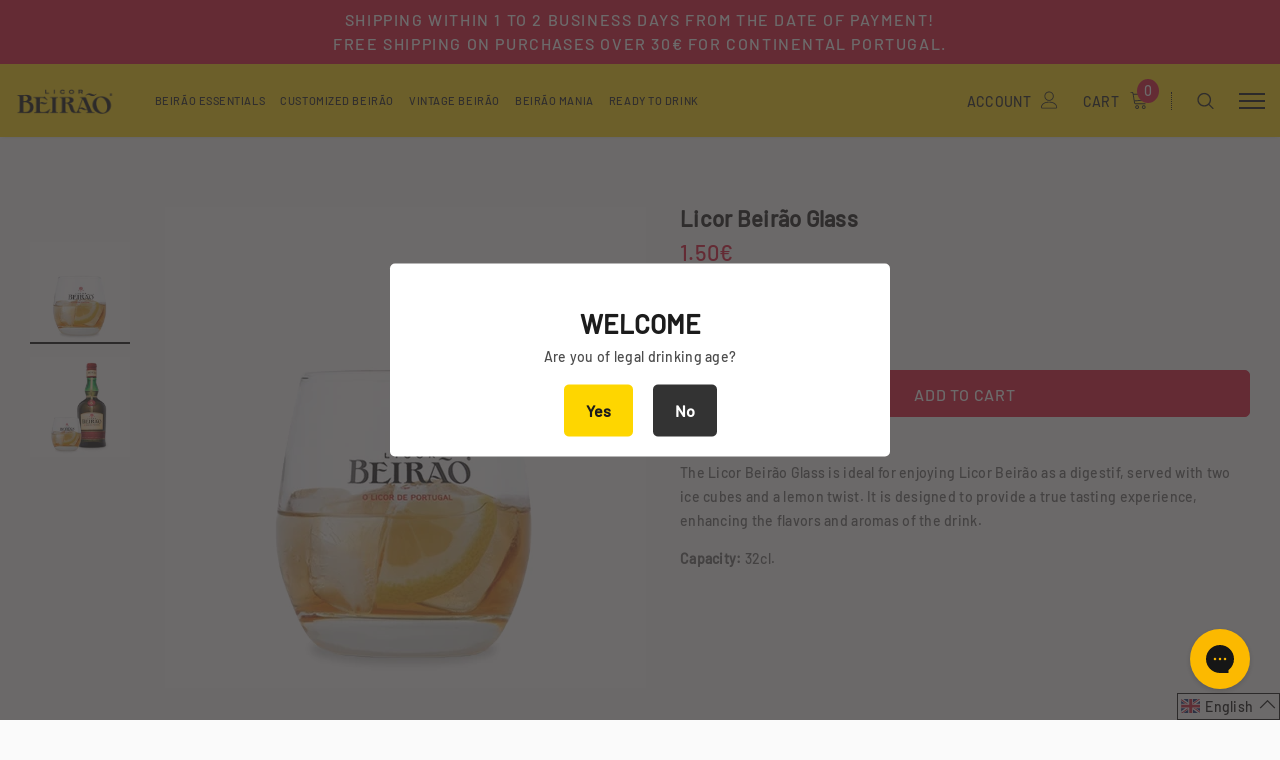

--- FILE ---
content_type: text/javascript
request_url: https://loja.licorbeirao.com/cdn/shop/t/45/assets/luxwatches.min.js?v=142625545650139812281635175453
body_size: 16585
content:
!function(m){var t,o,i,n=m("body"),s=m(document),r=m("html"),d=m(window),e=".wrapper-overlay",l=localStorage.getItem("wishListsArr")?JSON.parse(localStorage.getItem("wishListsArr")):[],c=localStorage.getItem("compareArr")?JSON.parse(localStorage.getItem("compareArr")):[];localStorage.setItem("wishListsArr",JSON.stringify(l)),localStorage.setItem("compareArr",JSON.stringify(c)),l.length&&(l=JSON.parse(localStorage.getItem("wishListsArr"))),c.length&&(c=JSON.parse(localStorage.getItem("compareArr"))),s.ready(function(){t=m("[data-menu-mb-toogle]"),o=m("#dropdown-cart"),i=o.find(".mini-products-list"),s.ajaxStart(function(){h.isAjaxLoading=!0}),s.ajaxStop(function(){h.isAjaxLoading=!1}),h.init(),s.on("shopify:section:load",h.initSlideshow).on("shopify:section:unload",h.initSlideshow).on("shopify:section:load",h.SlicksliderHP).on("shopify:section:unload",h.SlicksliderHP).on("shopify:section:load",h.initBrandsSlider).on("shopify:section:unload",h.initBrandsSlider)});var a=d.innerWidth();d.off("resize.initMenuMobile").on("resize.initMenuMobile",function(){clearTimeout(void 0),setTimeout(function(){var t=d.innerWidth();(t<1200&&1200<=a||1200<=t&&a<1200)&&(h.showHideMenuMobile(),h.initToggleMuiltiLangCurrency(),h.addTextMuiltiOptionActive(m(".lang-switcher"),m(".lang-switcher [data-value].active"),m("[data-language-label]")),h.addTextMuiltiOptionActive(m(".currencies"),m(".currencies [data-currency].active"),m("[data-currency-label]")),h.initDropdownColFooter(),h.dropdownCart(),h.dropdownCustomer(),h.appendMenuMobile(),h.stickyFixedTopMenu()),a=t},0)}),d.on("resize",function(){h.setActiveViewModeMediaQuery()});var h={luxwatchesTimeout:null,isSidebarAjaxClick:!1,isAjaxLoading:!1,init:function(){this.closeHeaderTop(),this.cookie_popup(),this.showHideMenuMobile(),this.closeAllOnMobile(),this.initToggleMuiltiLangCurrency(),this.addTextMuiltiOptionActive(m(".lang-switcher"),m(".lang-switcher [data-value].active"),m("[data-language-label]")),this.addTextMuiltiOptionActive(m(".currencies"),m(".currencies [data-currency].active"),m("[data-currency-label]")),this.initDropdownColFooter(),this.initScrollTop(),this.dropdownCart(),this.initColorSwatchGrid(),this.appendMenuMobile(),this.appendLanguagefooter2(),this.dropdownCustomer(),this.initDropdownSearchMobile(),this.initToggleRightMenu(),this.initToggleDropdownSearch(),this.initToggleDropwdownCart(),this.initCloseRightPopup(),this.initNewsLetterPopup(),this.addEventShowOptions(),this.changeQuantityAddToCart(),this.initAddToCart(),this.checkbox_checkout(),this.addEventLookbookModal(),this.initCountdown(),this.initCountdownNormal(),this.SlicksliderHP(),this.sliderMegaMenu(),this.sliderExtraOptions(),(n.hasClass("template-index")||n.hasClass("template-page"))&&(this.initSlideshow(),this.initBrandsSlider()),n.hasClass("template-index")&&(this.initInfiniteScrollingHomepage(),this.clickedActiveProductTabs()),n.hasClass("template-list-collections")&&this.initCollectionPagging(),(n.hasClass("template-collection")||n.hasClass("template-search"))&&(this.initInfiniteScrolling(),this.initPaginationPage(),this.initCompareIcons(),this.doAddOrRemoveCompare(),this.initCompareSelected(),this.hide_filter()),n.hasClass("template-collection")&&(this.filterToolbar(),this.filterSidebar()),n.hasClass("template-")&&m("html, body").animate({scrollTop:0},800),this.InitsidebarFilter(),this.initSidebar(),this.initProductMoreview(m("[data-more-view-product] .product-img-box")),this.initSoldOutProductShop(),this.initCustomerViewProductShop(),this.initChangeQuantityButtonEvent(),this.initQuantityInputChangeEvent(),this.changeQuantityDropdownCart(),this.removeCartItem(),this.initZoom(),this.initQuickView(),this.stickyFixedTopMenu(),n.hasClass("template-product")&&(this.changeSwatch("#add-to-cart-form .swatch :radio"),this.productPageInitProductTabs(),this.productPageInitProductTabs1(),this.initStickyAddToCart(),this.clickedActiveProductTabs1(),this.customEngraving(),this.initGroupedAddtoCart(),this.initGroupSlider()),m(".template-cart").length&&(this.initCartQty(),this.initUpdateCart(),this.initFreeShippingMessage()),this.initWishListIcons(),this.doAddOrRemoveWishlish(),n.hasClass("template-page")&&m(".wishlist-page").length&&this.initWishLists()},cookie_popup:function(){m("#accept-cookies").show(),"closed"==m.cookie("cookieMessage")&&m("#accept-cookies").remove(),m("#accept-cookies .btn-accept").bind("click",function(){m("#accept-cookies").remove(),m.cookie("cookieMessage","closed",{expires:1,path:"/"})})},showHideMenuMobile:function(){t.length&&t.is(":visible")&&t.off("click.showMenuMobile").on("click.showMenuMobile",function(t){t.preventDefault(),t.stopPropagation(),r.toggleClass("translate-overlay"),m(".close-menu-mb").toggleClass("menu-open"),m(".main-menu.jas-mb-style").css({overflow:""}),m(".site-nav").find("[data-toggle-menu-mb]").parent().next(".sub-menu-mobile").removeClass("sub-menu-open")})},closeAllOnMobile:function(){n.off("click.close",e).on("click.close",e,function(t){t.preventDefault(),t.stopPropagation(),r.removeClass("translate-overlay cart-show customer-show search-show sidebar-open options-show"),m(".close-menu-mb").removeClass("menu-open"),m(".main-menu.jas-mb-style").css({overflow:""}),m(".site-nav").find("[data-toggle-menu-mb]").parent().next(".sub-menu-mobile").removeClass("sub-menu-open")})},initToggleMuiltiLangCurrency:function(){var e=m(".lang-currency-groups").find(".btn-group").find(".dropdown-label");e.length?(e.off("click.toggleMuiltiOption").on("click.toggleMuiltiOption",function(t){t.preventDefault(),t.stopPropagation();t=m(this).next();t.is(":visible")?t.slideUp(300):(e.next(".dropdown-menu").hide(),t.slideDown(300))}),h.hideMuiltiLangCurrency()):e.next(".dropdown-menu").css({display:""})},closeHeaderTop:function(){var e=m(".header-top"),t=e.find("[data-close-header-top]");t.length&&t.is(":visible")&&("closed"==m.cookie("headerTop")&&e.remove(),t.off("click.closeHeaderTop").on("click.closeHeaderTop",function(t){t.preventDefault(),t.stopPropagation(),e.remove(),m.cookie("headerTop","closed",{expires:1,path:"/"})}))},hideMuiltiLangCurrency:function(){s.off("click.hideMuiltiLangCurrency").on("click.hideMuiltiLangCurrency",function(t){var e=m(".lang-currency-groups .dropdown-menu");e.is(t.target)||e.has(t.target).length||e.slideUp(300)})},addTextMuiltiOptionActive:function(t,e,a){a.length&&a.is(":visible")&&(e=e.html(),t.prev(a).html(e))},initSlideshow:function(){var t=m("[data-init-slideshow]");t.length&&t.each(function(){var t=m(this);function i(t,e){null!=t&&null!=e&&t.contentWindow.postMessage(JSON.stringify(e),"*")}function a(t,e){var a,t=t.find(".slick-current"),o=t.find("iframe").get(0);if(t.hasClass("slide-youtube"))switch(e){case"play":i(o,{event:"command",func:"mute"}),i(o,{event:"command",func:"playVideo"});break;case"pause":i(o,{event:"command",func:"pauseVideo"})}else t.hasClass("slide-video")&&null!=(a=t.children("video").get(0))&&("play"===e?a.play():a.pause())}t.data("auto-video")&&(t.on("init",function(t){t=m(t.currentTarget),setTimeout(function(){a(t,"play")},1e3)}),t.on("beforeChange",function(t,e){a(e=m(e.$slider),"pause")}),t.on("afterChange",function(t,e){a(e=m(e.$slider),"play")})),t.not(".slick-initialized")&&t.slick({dots:t.data("dots"),slidesToScroll:1,verticalSwiping:!1,fade:t.data("fade"),cssEase:"ease",adaptiveHeight:!0,autoplay:t.data("autoplay"),autoplaySpeed:t.data("autoplaySpeed"),nextArrow:'<button type="button" class="slick-next"><svg xmlns="http://www.w3.org/2000/svg" xmlns:xlink="http://www.w3.org/1999/xlink" version="1.1" id="Layer_1" x="0px" y="0px" viewBox="0 0 17 33" xml:space="preserve"><g id="e4eb89a6-f885-43b8-9259-0d6b1516fab0"><g id="_x38_e584754-6657-46f1-a9d8-2cfd6623b552"><g><polygon points="14.9,14.5 0,0 0,3.7 11.1,14.5 13.2,16.5 11.1,18.5 0,29.3 0,33 14.9,18.5 17,16.5 "></polygon></g></g></g></svg></button>',prevArrow:'<button type="button" class="slick-prev"><svg xmlns="http://www.w3.org/2000/svg" viewBox="0 0 17 33"><g id="7f9a1925-e8c7-4614-8787-3c6095a9f6e1" data-name="Layer 2"><g id="c9b7920a-81fa-4bfe-ad13-4da717c6854b" data-name="Layer 1"><g id="c2d982ff-0cf6-4220-b365-47f30d708fea" data-name="e4eb89a6-f885-43b8-9259-0d6b1516fab0"><g id="f51d455e-6b9c-4c4e-96db-a5004582beda" data-name="8e584754-6657-46f1-a9d8-2cfd6623b552"><polygon points="0 16.5 2.1 18.5 17 33 17 29.3 5.9 18.5 3.8 16.5 5.9 14.5 17 3.7 17 0 2.1 14.5 0 16.5"></polygon></g></g></g></g></svg></button>',responsive:[{breakpoint:1280,settings:{arrows:!1,dots:t.data("dots")}},{breakpoint:768,settings:{arrows:!1,autoplay:!0,dots:!0}}]})})},Slickslider:function(t,e,a,o,i,n,s,r,d,l,c,p,u){t.not(".slick-initialized").slick({infinite:e,slidesToShow:a,slidesToScroll:1,arrows:r,dots:d,fade:c,autoplay:l,autoplaySpeed:5e3,nextArrow:'<button type="button" class="slick-next"><i class="fa fa-angle-right"></i></button>',prevArrow:'<button type="button" class="slick-prev"><i class="fa fa-angle-left"></i></button>',speed:500,responsive:[{breakpoint:1450,settings:{slidesToShow:o,slidesToScroll:1,dots:d,arrows:r,autoplay:l}},{breakpoint:1281,settings:{slidesToShow:i,slidesToScroll:1,dots:d,arrows:r,autoplay:l}},{breakpoint:1025,settings:{slidesToShow:i,slidesToScroll:i,dots:u,arrows:p,autoplay:l}},{breakpoint:992,settings:{slidesToShow:n,slidesToScroll:n,dots:u,arrows:p,autoplay:l}},{breakpoint:768,settings:{slidesToShow:s,slidesToScroll:s,dots:u,arrows:p,autoplay:l}},{breakpoint:370,settings:{slidesToShow:1,slidesToScroll:1,dots:u,arrows:p,autoplay:l}}]})},SlicksliderHP:function(){m(".has-slick").each(function(){var t,e,a,o,i,n,s=m(this),r=m(this).data("row"),d=m(this).data("rowlt"),l=m(this).data("rowtb"),c=m(this).data("rowtblg"),p=m(this).data("rowbm"),u=m(this).data("infinite");m(this).hasClass("has-dots")&&(e=!0),o=m(this).hasClass("not-arrows")?(a=!(e=!(t=!1)),m(this).data("fade")):a=m(this).hasClass("has-dots")?!(e=t=!0):e=!(t=!0),n=(m(this).hasClass("has-arrows"),!(i=!1)),h.Slickslider(s,u,r,d,l,c,p,t,e,a,o,i,n)})},initInfiniteScrollingHomepage:function(){m("[data-new-arrivals-product]").each(function(){var t=m(this),e=t.find(".products-grid"),a=e.data("products-to-show"),o=t.find(".infinite-scrolling-homepage a"),i=window.inventory_text.no_more_product;e.find(".grid-item:hidden").length?o.off("click.showMoreProduct").on("click.showMoreProduct",function(t){t.preventDefault(),0<e.find(".grid-item:hidden").length&&(e.find(".grid-item:hidden:lt("+a+")").each(function(){m(this).show()}),d.scroll()),e.find(".grid-item:hidden").length||(window.multi_lang&&translator.isLang2()&&(i=window.lang2.collections.general.no_more_product),o.html(i).addClass("disabled"))}):(window.multi_lang&&translator.isLang2()&&(i=window.lang2.collections.general.no_more_product),o.html(i).addClass("disabled"))})},initBrandsSlider:function(){this.brandsStyle()},brandsStyle:function(){m("[data-brands-slider]").each(function(){var t=m(this);t.not(".slick-initialized")&&t.slick({slidesToShow:t.data("rows"),slidesToScroll:1,dots:!1,infinite:!1,autoplay:!1,speed:800,nextArrow:'<button type="button" class="slick-next"><i class="fa fa-angle-right"></i></button>',prevArrow:'<button type="button" class="slick-prev"><i class="fa fa-angle-left"></i></button>',responsive:[{breakpoint:1200,settings:{slidesToShow:4,slidesToScroll:4}},{breakpoint:992,settings:{slidesToShow:3,slidesToScroll:3}},{breakpoint:768,settings:{slidesToShow:2,slidesToScroll:2}},{breakpoint:480,settings:{slidesToShow:1,slidesToScroll:1}}]})})},initGroupSlider:function(){m(".group_content").slick({slidesToScroll:3,slidesToShow:3,dots:!1,infinite:!1,nextArrow:'<button type="button" class="slick-next"><i class="fa fa-angle-right"></i></button>',prevArrow:'<button type="button" class="slick-prev"><i class="fa fa-angle-left"></i></button>',responsive:[{breakpoint:1200,settings:{slidesToShow:3,slidesToScroll:3}},{breakpoint:992,settings:{slidesToShow:2,slidesToScroll:2}},{breakpoint:768,settings:{slidesToShow:2,slidesToScroll:2}},{breakpoint:480,settings:{slidesToShow:1,slidesToScroll:1}}]})},initDropdownColFooter:function(){var t=m(".footer .dropdow-mb");window.innerWidth<768?t.length&&t.off("click.slideToggle").on("click.slideToggle",function(){m(this).next().slideToggle(),m(this).toggleClass("open")}):t.next().css({display:""})},initScrollTop:function(){var t=m("#back-top");d.scroll(function(){220<m(this).scrollTop()?t.fadeIn(400):t.fadeOut(400)}),t.off("click.scrollTop").on("click.scrollTop",function(t){return t.preventDefault(),t.stopPropagation(),m("html, body").animate({scrollTop:0},400),!1})},dropdownCustomer:function(){this.initDropdownMobileTranslate(m("[data-user-mobile-toggle]"),"customer-show"),this.closeDropdownCustomerTranslate()},closeDropdownCustomerTranslate:function(){h.closeTranslate("#dropdown-customer .close-customer","customer-show")},initDropdownSearchMobile:function(){this.initDropdownMobileTranslate(m("[data-search-toogle-mobile]"),"search-show"),this.closeTranslate(".search-form .close-search","search-show")},initDropdownMobileTranslate:function(t,e){t.length&&t.is(":visible")&&t.off("click.dropdownMobile").on("click.dropdownMobile",function(t){t.preventDefault(),t.stopPropagation(),r.addClass(e)})},closeTranslate:function(t,e){m(t).length&&n.off("click.closedropdownMobile",t).on("click.closedropdownMobile",t,function(t){t.preventDefault(),t.stopPropagation(),r.removeClass(e)}),n.off("click.closeSidebar").on("click.closeSidebar",function(t){return!(!r.hasClass("sidebar-open")||!m(t.target).parents(".sidebar").length)||void(r.hasClass("sidebar-open")&&0==m(t.target).parents(".sidebar-label").length&&r.removeClass("sidebar-open"))})},initToggleRightMenu:function(){h.OpenRightPopup(m(".right-nav .icon-nav"),"#right-nav-dropdown")},initToggleDropdownSearch:function(){h.OpenRightPopup(m(".nav-search > .icon-search"),".search-form")},initToggleDropwdownCart:function(){h.OpenRightPopup(m(".wrapper-top-cart .cart-icon"),"#dropdown-cart")},OpenRightPopup:function(t,a){t.off("click.toogleDropdown").on("click.toogleDropdown",function(t){var e;t.preventDefault(),t.stopPropagation(),m("body").hasClass("has_sticky")?(e=m(".header-bottom").outerHeight(),1200<=m(window).innerWidth()&&(m(".dropdown-border",m(document)).css("top",e+"px"),m(".dropdown-border.menu-open").css({height:"calc(100vh - "+e+"px)"}),m(".dropdown-border").css({height:"calc(100vh - "+e+"px)"}))):(e=m(".site-header").outerHeight(),1200<=m(window).innerWidth()&&(m(".dropdown-border",m(document)).css("top",e+"px"),m(".dropdown-border").css({height:"calc(100vh - "+e+"px)"}),m(".dropdown-border.menu-open").css({height:"calc(100vh - "+e+"px)"}))),"#right-nav-dropdown"==a?(m(".nav-search > .icon-search").removeClass("menu-open"),m(".wrapper-top-cart .cart-icon").removeClass("menu-open"),m(".search-form").removeClass("menu-open"),m("#dropdown-cart").removeClass("menu-open")):".search-form"==a?(m(".right-nav .icon-nav").removeClass("menu-open"),m(".wrapper-top-cart .cart-icon").removeClass("menu-open"),m("#right-nav-dropdown").removeClass("menu-open"),m("#dropdown-cart").removeClass("menu-open")):"#dropdown-cart"==a&&(m(".right-nav .icon-nav").removeClass("menu-open"),m(".nav-search > .icon-search").removeClass("menu-open"),m("#right-nav-dropdown").removeClass("menu-open"),m(".search-form").removeClass("menu-open"),h.initFreeShippingMessage()),m(a).toggleClass("menu-open"),m(a).parent().find("[data-dropdown-menu]").toggleClass("menu-open"),m(a).css("top",e),n.toggleClass("has-right-popup"),m("#right-nav-dropdown").hasClass("menu-open")||m(".search-form").hasClass("menu-open")||m("#dropdown-cart").hasClass("menu-open")?n.addClass("has-right-popup"):n.removeClass("has-right-popup"),h.initToggleMuiltiLangCurrency()})},initCloseRightPopup:function(){var e=m("[data-dropdown-menu]");s.off("click.closeRightPopup").on("click.closeRightPopup",function(t){(!m(t.target).closest("#right-nav-dropdown").length&&m("#right-nav-dropdown").hasClass("menu-open")||!m(t.target).closest("#dropdown-cart").length&&m("#dropdown-cart").hasClass("menu-open")||!m(t.target).closest(".search-form").length&&m(".search-form").hasClass("menu-open"))&&(m("#right-nav-dropdown").removeClass("menu-open"),m(".search-form").removeClass("menu-open"),m("#dropdown-cart").removeClass("menu-open"),e.removeClass("menu-open"),n.removeClass("has-right-popup"))})},dropdownCart:function(){this.closeDropdownCartTranslate(),this.initDropdownCartMobile(),this.initDropdownCartDesktop(),this.checkItemsInDropdownCart(),this.removeItemDropdownCart()},appendDropdownCartForMobile:function(){var t=m(".wrapper-top-cart");window.innerWidth<1200?o.appendTo(n):o.appendTo(t)},closeDropdownCartTranslate:function(){h.closeTranslate("#dropdown-cart .close-cart","cart-show")},initDropdownCartMobile:function(){m(".header-mb, [data-cart-header-parallax], [data-cart-header-02], [data-cart-header-04], [data-cart-header-supermarket]").find("[data-cart-toggle]").off("click.initDropdownCartMobile").on("click.initDropdownCartMobile",function(t){t.preventDefault(),t.stopPropagation(),r.toggleClass("cart-show"),h.initFreeShippingMessage()})},initDropdownCartDesktop:function(){h.appendDropdownCartForMobile()},addEventShowOptions:function(){var t="[data-show-options]";s.off("click.showOptions",t).on("click.showOptions",t,function(t){t.preventDefault(),t.stopPropagation(),r.toggleClass("options-show")}),h.closeTranslate(".lang-currency-groups .close-option","options-show")},checkItemsInDropdownCart:function(){var t=o.find(".no-items"),e=o.find(".has-items");i.children().length?(e.show(),t.hide()):(e.hide(),t.show())},removeItemDropdownCart:function(t){o.find(".btn-remove").off("click.removeCartItem").on("click.removeCartItem",function(t){t.preventDefault(),t.stopPropagation();t=(t=m(this).parents(".item").attr("id")).match(/\d+/g);Shopify.removeItem(t,function(t){h.doUpdateDropdownCart(t),h.initFreeShippingMessage()})})},updateDropdownCart:function(){Shopify.getCart(function(t){h.doUpdateDropdownCart(t)})},doUpdateDropdownCart:function(t){if(m("[data-cart-count]").text(t.item_count),o.find(".summary .price").html(Shopify.formatMoney(t.total_price,window.money_format)),i.html(""),0<t.item_count){for(var e=0;e<t.items.length;e++){var a='<li class="item" id="cart-item-{ID}"><a href="{URL}" title="{TITLE}" class="product-image"><img src="{IMAGE}" alt="{TITLE}"></a><div class="product-details"><a href="javascript:void(0)" title="Remove This Item" class="btn-remove"><svg aria-hidden="true" data-prefix="fal" data-icon="times" role="img" xmlns="http://www.w3.org/2000/svg" viewBox="0 0 320 512" class="svg-inline--fa fa-times fa-w-10 fa-2x"><path fill="currentColor" d="M193.94 256L296.5 153.44l21.15-21.15c3.12-3.12 3.12-8.19 0-11.31l-22.63-22.63c-3.12-3.12-8.19-3.12-11.31 0L160 222.06 36.29 98.34c-3.12-3.12-8.19-3.12-11.31 0L2.34 120.97c-3.12 3.12-3.12 8.19 0 11.31L126.06 256 2.34 379.71c-3.12 3.12-3.12 8.19 0 11.31l22.63 22.63c3.12 3.12 8.19 3.12 11.31 0L160 289.94 262.56 392.5l21.15 21.15c3.12 3.12 8.19 3.12 11.31 0l22.63-22.63c3.12-3.12 3.12-8.19 0-11.31L193.94 256z" class=""></path></svg></a><div class="product-name-wrap"><a class="product-name" href="{URL}">{TITLE}</a><div class="option"><small>- {VARIANT}</small></div></div><div class="cart-collateral"><div class="qty-group"><a href="#" class="minus button" data-minus></a><input class="qtyak" type="text" name="updates[]" id="updates_{ID}" value="{QUANTITY}"><a href="#" class="plus button" data-plus></a></div><span class="price">{PRICE}</span></div></div></li>';a=(a=(a=(a=(a=(a=(a=a.replace(/\{ID\}/g,t.items[e].id)).replace(/\{URL\}/g,t.items[e].url)).replace(/\{TITLE\}/g,h.translateText(t.items[e].product_title))).replace(/\{VARIANT\}/g,t.items[e].variant_title||"")).replace(/\{QUANTITY\}/g,t.items[e].quantity)).replace(/\{IMAGE\}/g,Shopify.resizeImage(t.items[e].image,"160x"))).replace(/\{PRICE\}/g,Shopify.formatMoney(t.items[e].price,window.money_format)),i.append(a)}h.removeItemDropdownCart(t),h.checkNeedToConvertCurrency()&&Currency.convertAll(window.shop_currency,m("#currencies .active").attr("data-currency"),"#dropdown-cart span.money","money_format")}else m(".free_shipping_progress").hide(),m(".free_shipping_massage1").hide(),m(".no-items").show();h.checkItemsInDropdownCart()},translateText:function(t){if(!window.multi_lang||t.indexOf("|")<0)return t;if(window.multi_lang){t=t.split("|");return translator.isLang2()?t[1]:t[0]}},checkNeedToConvertCurrency:function(){return window.show_multiple_currencies&&Currency.currentCurrency!=shopCurrency},initColorSwatchGrid:function(){n.off("click.toggleClass").on("click.toggleClass",".item-swatch li label",function(){var t=m(this),e=t.closest(".grid-item"),a=e.closest(".sidebar-widget-product");m(".item-swatch li label").removeClass("active"),t.addClass("active");t=t.data("img");if(a.length&&(t=t.replace("600x","large")),t)return e.find(".product-grid-image .images-one").attr({src:t,"data-src":t}),!1})},showLoading:function(){m(".loading-modal").show()},hideLoading:function(){m(".loading-modal").hide()},showModal:function(t){m(t).fadeIn(500),h.luxwatchesTimeout=setTimeout(function(){m(t).fadeOut(500)},5e3)},translateBlock:function(t){},closeLookbookModal:function(){m(".ajax-lookbook-modal").fadeOut(500)},addEventLookbookModal:function(){n.off("click.addEvenLookbookModal touchstart.addEvenLookbookModal","[data-lookbook-icon]").on("click.addEvenLookbookModal touchstart.addEvenLookbookModal","[data-lookbook-icon]",function(t){t.preventDefault(),t.stopPropagation();var e=m(this).data("handle"),t=m(this);h.doAjaxAddLookbookModal(e,t),s.off("click.closeLookbookModal").on("click.closeLookbookModal","[data-close-lookbook-modal], .ajax-lookbook-modal .overlay",function(){return h.closeLookbookModal(),!1})})},doAjaxAddLookbookModal:function(t,e){var a,o=m(e).offset(),i=o.top,n=o.left,s=e.innerWidth(),o=m(".ajax-lookbook-modal").innerWidth(),e=s+"px",s=o+"px",r=767<window.innerWidth?(a=o+31<n?"calc("+n+"px - "+s+" + 2px)":"calc("+n+"px + "+e+" - 2px)",o+31<i?i-o/2+"px":i-50+"px"):(a=0,i-50+"px");h.isAjaxLoading||m.ajax({type:"get",url:window.router+"/products/"+t+"?view=json",success:function(t){m(".ajax-lookbook-modal").css({left:a,top:r}),m(".ajax-lookbook-modal .lookbook-content").html(t),h.translateBlock(".lookbook-content"),m(".ajax-lookbook-modal").fadeIn(500)},error:function(t,e){m(".ajax-error-message").text(m.parseJSON(t.responseText).description),h.showModal(".ajax-error-modal")}})},clickedActiveProductTabs1:function(){m("[data-product-tabs1]").each(function(){var t=m(this),a=t.find(".list-product-tabs").find("[data-product-tabTop1]"),o=t.find("[data-product-TabContent1]");t.find(".list-product-tabs .tab-links.active"),t.find(".product-tabs-content .tab-content.active");a.off("click").on("click",function(t){var e;t.preventDefault(),t.stopPropagation(),m(this).hasClass("active")||m(this).hasClass("active")||(e=m(this),t=m(e.data("target")),a.removeClass("active"),o.removeClass("active"),e.addClass("active"),t.addClass("active"),t.find(".products-grid").get(0).slick.setPosition())})})},clickedActiveProductTabs:function(){m("[data-product-tabs]").each(function(){var t=m(this),a=t.find(".list-product-tabs").find("[data-product-tabTop]"),o=t.find("[data-product-TabContent]"),e=t.find(".list-product-tabs .tab-links.active"),t=t.find(".product-tabs-content .tab-content.active");h.doAjaxProductTabs(e.data("href"),t.find(".loading"),t.find(".products-grid")),a.off("click").on("click",function(t){var e;t.preventDefault(),t.stopPropagation(),m(this).hasClass("active")||m(this).hasClass("active")||(e=m(this),t=m(e.data("target")),a.removeClass("active"),o.removeClass("active"),t.find(".products-grid").hasClass("slick-initialized")||h.doAjaxProductTabs(e.data("href"),t.find(".loading"),t.find(".products-grid")),e.addClass("active"),t.addClass("active"))})})},doAjaxProductTabs:function(a,o,i){m.ajax({type:"get",url:window.router+a,beforeSend:function(){o.html('<div class="lds-dual-ring"></div>')},success:function(t){if(o.hide(),"/collections/?view=json"!=a&&"/collections/?view=new-json"!=a){if(i.html(m(t).find(".grid-item").html()),i.hasClass("collection-carousel"))i.hasClass("slick-initialized")||h.initProductTabsSlider(i.parent());else switch(i.data("row")){case 3:var e="col-lg-4";break;case 4:e="col-lg-3";break;case 5:e="col-lg-5";break;case 6:e="col-lg-2"}i.find(".grid-item").addClass(e),h.checkNeedToConvertCurrency()&&Currency.convertAll(window.shop_currency,m(".currencies .active").attr("data-currency"),"span.money","money_format"),h.translateBlock("[data-product-tabs]"),h.initColorSwatchGrid(),h.initWishListIcons(),h.initCountdown(),h.luxwatchesTimeout=setTimeout(function(){if(m(".shopify-product-reviews-badge").length&&m(".spr-badge").length)return window.SPR.registerCallbacks(),window.SPR.initRatingHandler(),window.SPR.initDomEls(),window.SPR.loadProducts(),window.SPR.loadBadges()},1e3)}},error:function(t,e){o.text("Sorry, there are no products in this collection").show()}})},initProductTabsSlider:function(t){t.each(function(){var t=m(this),e=t.find(".products-grid"),a=e.data("row");e.not(".slick-initialized")&&e.find(".grid-item").length&&e.slick({slidesToShow:e.data("row"),slidesToScroll:e.data("row"),dots:!1,infinite:!1,speed:1e3,nextArrow:'<button type="button" class="slick-next"><i class="fa fa-angle-right"></i></button>',prevArrow:'<button type="button" class="slick-prev"><i class="fa fa-angle-left"></i></button>',responsive:[{breakpoint:1281,settings:{slidesToShow:4,slidesToScroll:4,dots:!0,arrows:!1}},{breakpoint:1200,settings:{dots:!0,arrows:!1,get slidesToShow(){return t.hasClass("sections-has-banner")?this.slidesToShow=2:4<=a?this.slidesToShow=4:(a=3,this.slidesToShow=3)},get slidesToScroll(){return t.hasClass("sections-has-banner")?this.slidesToScroll=2:4<=a?this.slidesToScroll=4:(a=3,this.slidesToScroll=3)}}},{breakpoint:992,settings:{dots:!0,arrows:!1,get slidesToShow(){return t.hasClass("sections-has-banner")?this.slidesToShow=2:3<=a?this.slidesToShow=3:void(this.slidesToShow=2)},get slidesToScroll(){return t.hasClass("sections-has-banner")?this.slidesToScroll=2:this.slidesToScroll=3<=a?3:2}}},{breakpoint:768,settings:{slidesToShow:2,slidesToScroll:2,arrows:!1,dots:!0}}]})})},initCountdown:function(){m("[data-countdown]").each(function(){var t=m(this),e=t.data("countdown-value");t.countdown(e,function(t){m(this).html(t.strftime('<div class="clock-item"><span class="num">%D</span><span class="text">days</span></div><div class="clock-item"><span class="num">%H</span><span class="text">hours</span></div><div class="clock-item"><span class="num">%M</span><span class="text">mins</span></div><div class="clock-item"><span class="num">%S</span><span class="text">secs</span></div>'))})})},initCountdownNormal:function(){m("[data-countdown-normal]").each(function(){var t=m(this),e=t.data("countdown-value");t.hasClass("countdown-suppermarket")?t.countdown(e,function(t){m(this).html(t.strftime('<div class="clock-item"><span class="num">%D</span><span>d</span></div><div class="clock-item"><span class="num">%H</span>&nbsp;:</div><div class="clock-item"><span class="num">%M</span>&nbsp;:</div><div class="clock-item"><span class="num">%S</span></div>'))}):t.countdown(e,function(t){m(this).html(t.strftime('<div class="clock-item"><span class="num">%D</span><span>D</span>:</div><div class="clock-item"><span class="num">%H</span><span>H</span>:</div><div class="clock-item"><span class="num">%M</span><span>M</span>:</div><div class="clock-item"><span class="num">%S</span><span>S</span></div>'))})})},sliderMegaMenu:function(){m(".featuredProductCarousel").length&&m(".featuredProductCarousel").slick({infinite:!0,slidesToShow:1,slidesToScroll:1,dots:!1,arrows:!0,autoplay:!1,nextArrow:'<button type="button" class="slick-next"><svg version="1.1" xmlns="http://www.w3.org/2000/svg" xmlns:xlink="http://www.w3.org/1999/xlink" width="30" height="30" viewBox="0 0 20 20"><path d="M5 20c-0.128 0-0.256-0.049-0.354-0.146-0.195-0.195-0.195-0.512 0-0.707l8.646-8.646-8.646-8.646c-0.195-0.195-0.195-0.512 0-0.707s0.512-0.195 0.707 0l9 9c0.195 0.195 0.195 0.512 0 0.707l-9 9c-0.098 0.098-0.226 0.146-0.354 0.146z"></path></svg></button>',prevArrow:'<button type="button" class="slick-prev"><svg version="1.1" xmlns="http://www.w3.org/2000/svg" xmlns:xlink="http://www.w3.org/1999/xlink" width="30" height="30" viewBox="0 0 20 20"><path d="M14 20c0.128 0 0.256-0.049 0.354-0.146 0.195-0.195 0.195-0.512 0-0.707l-8.646-8.646 8.646-8.646c0.195-0.195 0.195-0.512 0-0.707s-0.512-0.195-0.707 0l-9 9c-0.195 0.195-0.195 0.512 0 0.707l9 9c0.098 0.098 0.226 0.146 0.354 0.146z"></path></svg></button>',speed:1e3}),m(".site-nav li").mouseover(function(){m(".featuredProductCarousel").get(0).slick.setPosition()})},sliderExtraOptions:function(){var t=m(".extra-options .products-grid");t.not(".slick-initialized")&&t.slick({infinite:!0,slidesToShow:1,slidesToScroll:1,adaptiveHeight:!0,dots:!1,arrows:!0,autoplay:!1,nextArrow:'<button type="button" class="slick-next"><svg version="1.1" xmlns="http://www.w3.org/2000/svg" xmlns:xlink="http://www.w3.org/1999/xlink" width="30" height="30" viewBox="0 0 20 20"><path d="M5 20c-0.128 0-0.256-0.049-0.354-0.146-0.195-0.195-0.195-0.512 0-0.707l8.646-8.646-8.646-8.646c-0.195-0.195-0.195-0.512 0-0.707s0.512-0.195 0.707 0l9 9c0.195 0.195 0.195 0.512 0 0.707l-9 9c-0.098 0.098-0.226 0.146-0.354 0.146z"></path></svg></button>',prevArrow:'<button type="button" class="slick-prev"><svg version="1.1" xmlns="http://www.w3.org/2000/svg" xmlns:xlink="http://www.w3.org/1999/xlink" width="30" height="30" viewBox="0 0 20 20"><path d="M14 20c0.128 0 0.256-0.049 0.354-0.146 0.195-0.195 0.195-0.512 0-0.707l-8.646-8.646 8.646-8.646c0.195-0.195 0.195-0.512 0-0.707s-0.512-0.195-0.707 0l-9 9c-0.195 0.195-0.195 0.512 0 0.707l9 9c0.098 0.098 0.226 0.146 0.354 0.146z"></path></svg></button>',speed:1e3})},appendMenuMobile:function(){var t=m(".header-pc .wrapper-navigation .nav-bar"),e=m(".site-nav"),a=m(".jas-mb-style .nav-bar");1200<=window.innerWidth?e.appendTo(t):e.appendTo(a),h.initToggleSubMenuMobile()},appendLanguagefooter2:function(){m(".footer-2").length},initToggleSubMenuMobile:function(){var e=m(".main-menu.jas-mb-style");m(".site-nav").find("[data-toggle-menu-mb]").off("click.dropdownMenu").on("click.dropdownMenu",function(t){t.preventDefault(),t.stopPropagation();t=m(this).parent().next(".sub-menu-mobile");t.hasClass("sub-menu-open")?t.removeClass("sub-menu-open"):(t.addClass("sub-menu-open").css({overflow:""}),e.animate({scrollTop:0},0),e.css({overflow:"hidden"}))}),h.linkClickToggleSubMenuMobile(e)},linkClickToggleSubMenuMobile:function(e){var t=m(".site-nav .dropdown"),a=t.find("[data-toggle-menu-mb]"),o=m(".sub-menu-mobile .menu-mb-title");a.length&&a.is(":visible")&&(t.off("click.current").on("click.current",function(t){t.stopPropagation(),m(this).children(".sub-menu-mobile").addClass("sub-menu-open").css({overflow:""}),e.animate({scrollTop:0},0),e.css({overflow:"hidden"})}),t.find(".menu__moblie").on("click",function(t){t.stopPropagation()}),o.off("click.closeMenu").on("click.closeMenu",function(t){t.preventDefault(),t.stopPropagation(),m(this).parent().removeClass("sub-menu-open"),m(this).closest(".menu-lv-2").length||e.css({overflow:""})}))},openEmailModalWindow:function(t){t.fadeIn(1e3)},closeEmailModalWindow:function(t,e){t.fadeOut(1e3),!t.find('input[name="dismiss"]').prop("checked")&&t.find('input[name="dismiss"]').length||m.cookie("emailSubcribeModal","closed",{expires:e,path:"/"})},initNewsLetterPopup:function(){var e,t,a,o,i;window.newsletter_popup&&(t=(e=m("[data-newsletter]")).find(".close-window"),a=e.data("delay"),o=e.data("expire"),i=e.find(".halo-modal-content"),"closed"!=m.cookie("emailSubcribeModal")&&(h.luxwatchesTimeout=setTimeout(function(){h.openEmailModalWindow(e)},a)),t.click(function(t){t.preventDefault(),h.closeEmailModalWindow(e,o)}),e.on("click",function(t){i.is(t.target)||i.has(t.target).length||h.closeEmailModalWindow(e,o)}),m("#email_signup form").submit(function(){""!=m("#email_signup .email").val()&&h.closeEmailModalWindow(e,o)}))},initSidebarProductSlider:function(){m("[data-sidebar-product]").each(function(){var t=m(this).find(".products-grid");t.not(".slick-initialized")&&t.slick({slidesToShow:1,slidesToScroll:1,infinite:!0,dots:!1,speed:800,nextArrow:'<button type="button" class="slick-next"><svg version="1.1" xmlns="http://www.w3.org/2000/svg" xmlns:xlink="http://www.w3.org/1999/xlink" width="30" height="30" viewBox="0 0 20 20"><path d="M5 20c-0.128 0-0.256-0.049-0.354-0.146-0.195-0.195-0.195-0.512 0-0.707l8.646-8.646-8.646-8.646c-0.195-0.195-0.195-0.512 0-0.707s0.512-0.195 0.707 0l9 9c0.195 0.195 0.195 0.512 0 0.707l-9 9c-0.098 0.098-0.226 0.146-0.354 0.146z"></path></svg></button>',prevArrow:'<button type="button" class="slick-prev"><svg version="1.1" xmlns="http://www.w3.org/2000/svg" xmlns:xlink="http://www.w3.org/1999/xlink" width="30" height="30" viewBox="0 0 20 20"><path d="M14 20c0.128 0 0.256-0.049 0.354-0.146 0.195-0.195 0.195-0.512 0-0.707l-8.646-8.646 8.646-8.646c0.195-0.195 0.195-0.512 0-0.707s-0.512-0.195-0.707 0l-9 9c-0.195 0.195-0.195 0.512 0 0.707l9 9c0.098 0.098 0.226 0.146 0.354 0.146z"></path></svg></button>'})})},initOpenSidebar:function(){var t=".sidebar-label";m(t).length&&n.off("click.openSidebar").on("click.openSidebar",t,function(){r.addClass("sidebar-open")})},closeSidebar:function(){h.closeTranslate(".sidebar .close-sidebar","sidebar-open")},initSidebar:function(){this.initSidebarProductSlider(),this.initOpenSidebar(),this.closeSidebar(),this.initDropdownSubCategoriesAtSidebar(),this.initToggleWidgetTitleSidebarFilter()},initDropdownSubCategoriesAtSidebar:function(){n.off("click.toggleSubCategories").on("click.toggleSubCategories",".sidebar-links .icon-dropdown",function(t){t.preventDefault(),t.stopPropagation();var e=m(this),t=e.parent();t.hasClass("open")?(t.removeClass("open"),e.next().slideUp()):(t.addClass("open"),e.next().slideDown())})},queryParams:function(){if(Shopify.queryParams={},location.search.length)for(var t,e=0,a=location.search.substr(1).split("&");e<a.length;e++)1<(t=a[e].split("=")).length&&(Shopify.queryParams[decodeURIComponent(t[0])]=decodeURIComponent(t[1]))},filterAjaxClick:function(t){delete Shopify.queryParams.page;t=h.ajaxCreateUrl(t);h.isSidebarAjaxClick=!0,History.pushState({param:Shopify.queryParams},t,t)},ajaxCreateUrl:function(t){var e=m.param(Shopify.queryParams).replace(/%2B/g,"+");return t?""!=e?t+"?"+e:t:location.pathname+"?"+e},filterToolbar:function(){this.queryParams(),this.setTextForSortbyFilter(),this.setTextForLimitedFilter(),this.ajaxFilterSortby(),this.ajaxFilterLimit(),this.addEventViewModeLayout()},setTextForSortbyFilter:function(){var t=m("[data-sortby]"),e=t.find(".label-tab"),a=e.find(".label-text"),o=e.next().find("li.active").text();a.text(o),Shopify.queryParams.sort_by&&(o=Shopify.queryParams.sort_by,o=(t=t.find('span[data-href="'+o+'"]')).text(),a.text(o),e.next().find("li").removeClass("active"),t.parent().addClass("active"))},setTextForLimitedFilter:function(){var t=m("[data-limited-view]"),e=t.find(".label-tab"),a=e.find(".label-text"),o=e.next().find("li.active").text();a.text(o),t.length&&(o=t.find("li.active span").data("value"),o=(t=t.find('span[data-value="'+o+'"]')).text(),a.text(o),e.next().find("li").removeClass("active"),t.parent().addClass("active"))},ajaxFilterSortby:function(){var t="[data-sortby] li span",e=m(t);n.off("click.sortBy",t).on("click.sortBy",t,function(t){t.preventDefault(),t.stopPropagation(),m(this).parent().hasClass("active")||(Shopify.queryParams.sort_by=m(this).attr("data-href"),h.filterAjaxClick(),t=h.ajaxCreateUrl(),h.doAjaxToolbarGetContent(t)),e.closest(".dropdown-menu").prev().trigger("click")})},ajaxFilterLimit:function(){var t="[data-limited-view] li",a=m(t);n.off("click.sortBy",t).on("click.sortBy",t,function(t){t.preventDefault(),t.stopPropagation();var e=m(this);e.parent();e.hasClass("active")||(t=e.children(".item-per-page-number").data("value"),e.data("text"),t=""+t,m("[data-limited-view] .label-tab .label-text").text(t),h.doAjaxLimitGetContent(t)),a.closest(".dropdown-menu").prev().trigger("click")})},doAjaxLimitGetContent:function(t){h.isAjaxLoading||m.ajax({type:"Post",url:"/cart.js",data:{"attributes[pagination]":t},success:function(t){window.location.reload()},error:function(t,e){m(".ajax-error-message").text(m.parseJSON(t.responseText).description),h.showModal(".ajax-error-modal")},dataType:"json"})},doAjaxToolbarGetContent:function(t){h.isAjaxLoading||m.ajax({type:"get",url:t,beforeSend:function(){h.showLoading()},success:function(t){h.ajaxMapData(t),h.initColorSwatchGrid(),h.setTextForSortbyFilter(),h.initSidebarProductSlider()},error:function(t,e){m(".ajax-error-message").text(m.parseJSON(t.responseText).description),h.showModal(".ajax-error-modal")},complete:function(){h.hideLoading()}})},filterSidebar:function(){this.queryParams(),this.ajaxFilterTags(),this.ajaxFilterClearTags(),this.ajaxFilterClearAll()},ajaxFilterTags:function(){n.off("click.filterTags").on("click.filterTags",".sidebar-tags .list-tags a, .sidebar-tags .list-tags label, .refined .selected-tag",function(t){t.preventDefault(),t.stopPropagation();var e,a,o=[];Shopify.queryParams.constraint&&(o=Shopify.queryParams.constraint.split("+")),window.enable_sidebar_multiple_choice||m(this).prev().is(":checked")||(t=m(this).closest(".sidebar-tags, .refined-widgets").find("input:checked")).length&&(e=t.val())&&0<=(a=o.indexOf(e))&&o.splice(a,1),(e=m(this).prev().val())&&(0<=(a=o.indexOf(e))?o.splice(a,1):o.push(e)),o.length?Shopify.queryParams.constraint=o.join("+"):delete Shopify.queryParams.constraint,h.filterAjaxClick();o=h.ajaxCreateUrl();h.doAjaxSidebarGetContent(o)})},ajaxFilterClearTags:function(){m(".sidebar-tags").each(function(){var a=m(this);a.find("input:checked").length&&a.find(".clear").show().click(function(t){t.preventDefault(),t.stopPropagation();var e=[];Shopify.queryParams.constraint&&(e=Shopify.queryParams.constraint.split("+")),a.find("input:checked").each(function(){var t=m(this).val();!t||0<=(t=e.indexOf(t))&&e.splice(t,1)}),e.length?Shopify.queryParams.constraint=e.join("+"):delete Shopify.queryParams.constraint,h.filterAjaxClick();t=h.ajaxCreateUrl();h.doAjaxSidebarGetContent(t)})})},ajaxFilterClearAll:function(){var t=".refined-widgets a.clear-all";m(t);n.off("click.clearAllTags",t).on("click.clearAllTags",t,function(t){t.preventDefault(),t.stopPropagation(),delete Shopify.queryParams.constraint,h.filterAjaxClick();t=h.ajaxCreateUrl();h.doAjaxSidebarGetContent(t)})},doAjaxSidebarGetContent:function(t){h.isAjaxLoading||m.ajax({type:"get",url:t,beforeSend:function(){h.showLoading()},success:function(t){h.ajaxMapData(t),h.initColorSwatchGrid(),h.ajaxFilterClearTags(),h.initSidebarProductSlider()},error:function(t,e){m(".ajax-error-message").text(m.parseJSON(t.responseText).description),h.showModal(".ajax-error-modal")},complete:function(){h.hideLoading()}})},ajaxMapData:function(t){var e=m(".collection-template"),a=e.find(".breadcrumb"),o=e.find(".sidebar"),i=e.find(".collection-header"),n=e.find(".product-collection"),s=e.find(".padding"),r=m(t).find(".collection-template"),d=r.find(".breadcrumb"),l=r.find(".sidebar"),c=r.find(".collection-header"),t=r.find(".product-collection"),r=r.find(".padding");if(a.replaceWith(d),o.replaceWith(l),i.replaceWith(c),n.replaceWith(t),0<s.length?s.replaceWith(r):(e.find(".col-main").length?e.find(".col-main"):e.find(".col-no-sidebar")).append(r),h.translateBlock(".collection-template"),h.initWishListIcons(),h.hide_filter(),m("[data-view-as]").length&&h.viewModeLayout(),h.checkNeedToConvertCurrency()&&Currency.convertAll(window.shop_currency,m("#currencies .active").attr("data-currency"),"span.money","money_format"),m(".shopify-product-reviews-badge").length&&m(".spr-badge").length)return window.SPR.registerCallbacks(),window.SPR.initRatingHandler(),window.SPR.initDomEls(),window.SPR.loadProducts(),window.SPR.loadBadges()},initToggleWidgetTitleSidebarFilter:function(){n.off("click.toggleWidgetContent").on("click.toggleWidgetContent","[data-has-collapse] .widget-title",function(){m(this).toggleClass("open"),m(this).next().slideToggle()});d.innerWidth()<1200&&n.off("click.toggleWidgetContent2").on("click.toggleWidgetContent2","[data-has-collapse-no-sidebar] .widget-title",function(){m(this).toggleClass("open"),m(this).next().slideToggle()})},initInfiniteScrolling:function(){var t=m(".infinite-scrolling"),a=".infinite-scrolling a";t.length&&(n.off("click.initInfiniteScrolling",a).on("click.initInfiniteScrolling",a,function(t){t.preventDefault(),t.stopPropagation(),m(this).hasClass("disabled")||(t=m(this).attr("href"),h.doAjaxInfiniteScrollingGetContent(t))}),window.infinity_scroll_feature&&m(window).scroll(function(){var t,e;h.isAjaxLoading||((e=m('[data-section-type="collection-template"]')).length||(e=m("[data-search-page]")),e=(t=e.offset().top)+e.outerHeight()-m(window).height(),console.log(t),m(this).scrollTop()>e&&m(this).scrollTop()<200+e&&((e=m(a)).length&&!e.hasClass("disabled")&&(e=e.attr("href"),h.doAjaxInfiniteScrollingGetContent(e))))}))},doAjaxInfiniteScrollingGetContent:function(t){h.isAjaxLoading||m.ajax({type:"get",url:t,beforeSend:function(){h.showLoading()},success:function(t){h.ajaxInfiniteScrollingMapData(t),h.initColorSwatchGrid(),m("[data-view-as]").length&&h.viewModeLayout()},error:function(t,e){m(".ajax-error-message").text(m.parseJSON(t.responseText).description),h.showModal(".ajax-error-modal")},complete:function(){h.hideLoading()}})},ajaxInfiniteScrollingMapData:function(t){var e=m(".collection-template").find(".product-collection"),a=m(t).find(".collection-template"),o=a.find(".product-collection"),i=o.children(".grid-item").not(".banner-img");if((showMoreButton=m(".infinite-scrolling a"),o.length)&&(e.append(i),m(".collection-template .product-collection[data-layout]").length&&(h.luxwatchesTimeout=setTimeout(function(){e.isotope("appended",i).isotope("layout")},700)),h.translateBlock(".product-collection"),0<m(t).find(".infinite-scrolling").length?showMoreButton.attr("href",a.find(".infinite-scrolling a").attr("href")):(a=window.inventory_text.no_more_product,window.multi_lang&&translator.isLang2()&&(a=window.lang2.collections.general.no_more_product),showMoreButton.html(a).addClass("disabled")),h.checkNeedToConvertCurrency()&&Currency.convertAll(window.shop_currency,m("#currencies .active").attr("data-currency"),"span.money","money_format"),m(".shopify-product-reviews-badge").length&&m(".spr-badge").length))return window.SPR.registerCallbacks(),window.SPR.initRatingHandler(),window.SPR.initDomEls(),window.SPR.loadProducts(),window.SPR.loadBadges()},addEventViewModeLayout:function(){h.setActiveViewModeMediaQuery(),n.on("click",".view-mode .view-as",function(t){t.preventDefault();var e=m(this),t=e.closest("[data-view-as]");e.hasClass("active")||(t.find(".icon-mode").removeClass("active"),e.find(".icon-mode").addClass("active"),h.viewModeLayout())})},viewModeLayout:function(){var t=m("[data-view-as]").find(".icon-mode.active").data("view"),e=m(".collection-template .product-collection"),a=e.find(".grid-item"),o="col-6 col-md-4 col-lg-3";switch(t){case"grid":e.hasClass("column-1")?(e.removeClass("products-grid").addClass("products-list"),a.removeClass(o).addClass("col-12")):e.hasClass("column-2")?(e.removeClass("products-list").addClass("products-grid"),a.removeClass(o).addClass("col-6")):e.hasClass("column-3")?(e.removeClass("products-list").addClass("products-grid"),a.removeClass(o).addClass("col-6 col-md-4")):e.hasClass("column-4")?(e.removeClass("products-list").addClass("products-grid"),a.removeClass(o).addClass("col-6 col-md-4 col-lg-3")):(e.removeClass("products-list").addClass("products-grid"),a.removeClass(o).addClass("col-6 col-md-4 col-lg-3 col5"));break;case"list":e.removeClass("products-grid").addClass("products-list"),a.removeClass(o).addClass("col-12")}},setActiveViewModeMediaQuery:function(){var t=m("[data-view-as]"),e=t.find(".icon-mode.active"),a=e.data("col"),o=window.innerWidth;o<768?3!==a&&4!=a&&5!=a||(e.removeClass("active"),m('[data-col="2"]').addClass("active")):o<992&&768<=o?4!=a&&5!=a||(e.removeClass("active"),m('[data-col="3"]').addClass("active")):o<1200&&992<=o&&5==a&&(e.removeClass("active"),m('[data-col="4"]').addClass("active")),t.length&&h.viewModeLayout()},initPaginationPage:function(){var t=".pagination-page a";n.off("click",t).on("click",t,function(t){Shopify.queryParams&&(t.preventDefault(),(t=m(this).attr("href").match(/page=\d+/g))&&(Shopify.queryParams.page=parseInt(t[0].match(/\d+/g)),Shopify.queryParams.page&&(t=h.ajaxCreateUrl(),h.isSidebarAjaxClick=!0,History.pushState({param:Shopify.queryParams},t,t),h.doAjaxToolbarGetContent(t),(t=m('[data-section-type="collection-template"] .toolbar')).length||(t=m("[data-search-page]")),t=t.offset().top,m("body,html").animate({scrollTop:t},600))))})},changeQuantityAddToCart:function(){var t="[data-minus-quantity], [data-plus-quantity]";m(t);s.on("click",t,function(t){t.preventDefault(),t.stopPropagation();var e=m(this),t=e.siblings('input[name="quantity"]');t.length<1&&(t=e.siblings('input[name="updates[]"]'));var a=parseInt(t.val());switch(!0){case e.hasClass("plus"):a+=1;break;case e.hasClass("minus")&&0<a:--a}t.val(a)})},initAddToCart:function(){var t="[data-btn-addToCart]";window.innerWidth;s.off("click.addToCart",t).on("click.addToCart",t,function(t){t.preventDefault(),t.stopPropagation();var t=m(this),e=m(t.data("form-id")).serialize();if("disabled"!==t.attr("disabled")){var a,o=t.closest(".product-item");o.length<1&&((a=t.closest('[data-section-type="product"]')).length||(a=t.closest(".quickview-tpl")),o=a.find(".product-shop"));var i=o.find("form");o.find(".product-grid-image").data("collections-related")||a.data("collections-related");switch(window.ajax_cart){case"none":i.submit();break;case"normal":var n=o.find(".product-title").html(),s=(s=o.find(".product-grid-image img").attr("src"))||(o.siblings(".product-photos").find('.slick-current img[id|="product-featured-image"]').attr("src")||o.siblings(".product-photos").find('.slick-current img[id|="qv-product-featured-image"]').attr("src"));h.doAjaxAddToCartNormal(e,n,s),h.initFreeShippingMessage()}}return setTimeout(function(){var t;m("[data-quickview-modal]").hide(),t=(m("body").hasClass("has_sticky")?m(".header-bottom"):m(".site-header")).outerHeight(),1200<=m(window).innerWidth()&&(m(".dropdown-border",m(document)).css("top",t+"px"),m(".dropdown-border.menu-open").css({height:"calc(100vh - "+t+"px)"})),r.css({overflow:""})},1e3),!1})},changeVariantSelectOption:function(){s.on("change","[data-select-change-variant]",function(){var t=m(this).val(),e=m(this).find("option:selected").data("img"),a=m(this).find("option:selected").data("price"),o=m(this).closest(".grouped-product");o.find("input[type=hidden]").val(t),o.find(".product-img img").attr({src:e}),o.find("[data-price-change]").html(Shopify.formatMoney(a,window.money_format)),h.checkNeedToConvertCurrency()&&Currency.convertAll(window.shop_currency,m("#currencies .active").attr("data-currency"),"[data-select-change-variant] span.money","money_format")})},closeSuccessModal:function(){var e=m("[data-ajax-cart-success], [data-quickview-modal], [data-compare-modal], [data-compare-message-modal]"),t=e.find(".close-modal, .continue-shopping"),a=e.find(".halo-modal-content");t.click(function(t){t.preventDefault(),e.fadeOut(500,function(){r.removeClass("halo-modal-open"),r.css({overflow:""}),n.hasClass("template-cart")&&window.location.reload(),n.hasClass("popup-quickview")&&n.removeClass("popup-quickview"),n.hasClass("modal-open")&&n.removeClass("modal-open"),m(".modal-backdrop").hasClass("show")&&(m(".modal-backdrop").removeClass("show"),m(".modal-backdrop").hide())})}),e.on("click",function(t){a.is(t.target)||a.has(t.target).length||e.fadeOut(500,function(){r.removeClass("halo-modal-open"),r.css({overflow:""}),n.hasClass("template-cart")&&window.location.reload(),n.hasClass("popup-quickview")&&n.removeClass("popup-quickview"),n.hasClass("modal-open")&&n.removeClass("modal-open"),m(".modal-backdrop").hasClass("show")&&(m(".modal-backdrop").removeClass("show"),m(".modal-backdrop").hide())})})},doAjaxAddToCartNormal:function(t,e,a){m.ajax({type:"POST",url:"/cart/add.js",data:t,dataType:"json",beforeSend:function(){h.showLoading()},success:function(){h.updateDropdownCart(),h.initFreeShippingMessage(),(m("body").hasClass("has_sticky")?m(".header-bottom"):m(".site-header")).outerHeight(),m(window).innerWidth()<1200?r.addClass("cart-show"):(m("#dropdown-cart").toggleClass("menu-open"),m("#dropdown-cart").css("top","heightHeader"),n.toggleClass("has-right-popup"),m("#dropdown-cart").hasClass("menu-open")?(m("#dropdown-cart").toggleClass("menu-open"),n.addClass("has-right-popup")):n.removeClass("has-right-popup"),setTimeout(function(){var t;t=(m("body").hasClass("has_sticky")?m(".header-bottom"):m(".site-header")).outerHeight(),1200<=m(window).innerWidth()&&(m(".dropdown-border",m(document)).css("top",t+"px"),m(".dropdown-border.menu-open").css({height:"calc(100vh - "+t+"px)"})),m("#dropdown-cart").hasClass("extra-options-open")&&(m("#dropdown-cart").toggleClass("menu-open"),n.addClass("has-right-popup"))},500))},error:function(t){m(".ajax-error-message").text(m.parseJSON(t.responseText).description),h.showModal(".ajax-error-modal")},complete:function(){h.hideLoading()}})},initChangeQuantityButtonEvent:function(){var t="[data-minus-quantity-cart], [data-plus-quantity-cart]";m(t);s.off("click.updateCart").on("click.updateCart",t,function(t){t.preventDefault(),t.stopPropagation();var e=m(this),a=e.closest("[data-product-id]").data("product-id"),t=parseInt(e.siblings('input[name="quantity"]').val());e.hasClass("plus")?t+=1:--t,h.doAjaxUpdatePopupCart(t,a)})},initCartQty:function(){m(".quantity .button").on("click",function(t){return t.preventDefault(),jQuery(this).each(function(){var t=jQuery(this).parents(".product-item"),e=jQuery(this).parent(),a=(jQuery(t).attr("id").match(/\d+/g),jQuery(e).find(".number").val()),t=1;jQuery(this).hasClass("inc")?t=parseInt(a)+1:1<a&&(t=parseInt(a)-1),jQuery(e).find(".number").val(t)}),!1})},initUpdateCart:function(){m(".cart-form .update").on("click",function(t){t.preventDefault();var e=m(this),a=jQuery(this).parents(".product-item"),o=(o=jQuery(a).attr("id")).match(/\d+/g),i=m(this).parents(".product-details").find(".price"),t=jQuery(this).parent().find(".number").val();h.doAjaxUpdateCart(o,t,e,i,a)}),m(".cart-form .remove ").on("click",function(t){t.preventDefault();var e=jQuery(this).parents(".product-item"),t=(t=jQuery(e).attr("id")).match(/\d+/g);Shopify.removeItem(t,function(t){h.doUpdateDropdownCart(t),h.initFreeShippingMessage(),m(e).remove(),m(".total-price .price").html(Shopify.formatMoney(t.total_price,window.money_format)),h.checkNeedToConvertCurrency()&&Currency.convertAll(window.shop_currency,m("#currencies .active").attr("data-currency"),"span.money","money_format"),0<m(".cart-left ul li").children().length?(m(".no-items").hide(),m(".cart-form").show()):(m(".cart-form").hide(),m(".no-items").show())})})},doAjaxUpdateCart:function(e,a,o,i,n){var s=m(o).data("line"),r=parseFloat(i.data("price"))*a,d=parseFloat(i.data("price"))*s;m.ajax({type:"post",url:"/cart/change.js",data:"quantity="+a+"&id="+e,dataType:"json",beforeSend:function(){o.find("i").removeClass("fa-check").addClass("fa-circle-o-notch fa-spin")},success:function(t){0==a&&(n.remove(),0<m(".cart-form .cart-left ul li").children().length?(m(".cart-form .no-items").hide(),m(".cart-form .cart-form").show()):(m(".cart-form .cart-form").hide(),m(".cart-form .no-items").show())),o.find("i").removeClass("fa-circle-o-notch fa-spin").addClass("fa-check"),setTimeout(function(){o.find("i").removeClass("fa-check")},2e3),i.html(Shopify.formatMoney(r,window.money_format)),m(".total-price .price").html(Shopify.formatMoney(t.total_price,window.money_format)),s<a?(t=m(n).find(".product-name > span").html(),m(n).find(".extra").css("border-color","red"),m("input#updates_"+e).val(s),i.html(Shopify.formatMoney(d,window.money_format)),m(".ajax-error-message").text("You can only add "+s+" "+t+" to your cart."),h.showModalError(".ajax-error-modal")):m(n).find(".extra").css("border-color","#dcdcdc"),h.updateDropdownCart(),h.initFreeShippingMessage()},error:function(t){o.find("i").removeClass("fa-circle-o-notch fa-spin").addClass("fa-exclamation-circle"),setTimeout(function(){o.find("i").removeClass("fa-exclamation-circle")},5e3),m(".ajax-error-message").text(m.parseJSON(t.responseText).description),h.showModalError(".ajax-error-modal")}})},changeQuantityDropdownCart:function(){var t="[data-minus], [data-plus]";m(t);s.on("click",t,function(t){t.preventDefault(),t.stopPropagation();var e=m(this),t=e.siblings('input[name="quantity"]');t.length<1&&(t=e.siblings('input[name="updates[]"]'));var a=parseInt(t.val());switch(!0){case e.hasClass("plus"):a+=1;break;case e.hasClass("minus")&&1<a:--a}t.val(a);e=(e=m(this).parents(".item").attr("id")).match(/\d+/g),t=parseInt(t.val());Shopify.changeItem(e,t,function(t){h.doUpdateDropdownCart(t),h.initFreeShippingMessage()})})},initFreeShippingMessage:function(){Shopify.getCart(function(t){h.FreeShippingMessage(t)})},FreeShippingMessage:function(t){var e,a=window.free_shipping_text.free_shipping_message_1,o=window.free_shipping_text.free_shipping_message_2,i=window.free_shipping_text.free_shipping_message_3,n=window.free_shipping_text.free_shipping_1,s=window.free_shipping_color1,r=window.free_shipping_color2,d=window.free_shipping_color3,l=parseInt(window.free_shipping_price);window.multi_lang&&translator.isLang2()&&(a=window.lang2.cart.general.free_shipping_message_1,o=window.lang2.cart.general.free_shipping_message_2,i=window.lang2.cart.general.free_shipping_message_3,n=window.lang2.cart.general.free_shipping_1);var c=parseInt(t.total_price)/100,t=Math.floor(100*c/l);l<=c||(e=Math.fround(l-c),a=o+"<span> "+Shopify.formatMoney(100*e,window.money_format)+" </span>"+i,n=(window.multi_lang&&translator.isLang2()?window.lang2.cart.general:window.free_shipping_text).free_shipping_2),100<=t&&(t=100),0==t&&h.checkItemsInDropdownCart();t<=30?d=s:t<=60&&(d=r);t='<div class="progress_shipping" role="progressbar" style="height: 15px; margin-top: 10px; margin-bottom: 10px;background-color: #e1dfd6;-webkit-box-shadow: inset 0 1px 2px rgba(0,0,0,.1);box-shadow: inset 0 1px 2px rgba(0,0,0,.1);">            <div class="progress-meter" style="position: relative;display: block;height: 100%;background-color: '+d+";text-align: center; line-height: 15px;color: #ffffff;width: "+t+'%; -webkit-animation: 2s linear 0s normal none infinite running progress-bar-stripes;animation: 2s linear 0s normal none infinite running progress-bar-stripes;background-image: -webkit-linear-gradient(45deg,rgba(255,255,255,.15) 25%,transparent 25%,transparent 50%,rgba(255,255,255,.15) 50%,rgba(255,255,255,.15) 75%,transparent 75%,transparent);background-image: linear-gradient(45deg,rgba(255,255,255,.15) 25%,rgba(0,0,0,0) 25%,rgba(0,0,0,0) 50%,rgba(255,255,255,.15) 50%,rgba(255,255,255,.15) 75%,rgba(0,0,0,0) 75%,rgba(0,0,0,0)); background-size: 40px 40px; transition: 0.9s linear; transition-property: width, background-color;">'+t+"%</div>            </div>";m(".free_shipping_progress").html(t),m(".free_shipping_massage1").html(a),m("#dropdown-cart .summary .free_shipping .text").html(n),h.checkNeedToConvertCurrency()&&Currency.convertAll(window.shop_currency,m("#currencies .active").attr("data-currency"),"span.money","money_format")},initQuantityInputChangeEvent:function(){s.on("change","[data-quantity-input]",function(){var t=m(this).closest("[data-product-id]").data("product-id"),e=parseInt(m(this).val());h.doAjaxUpdatePopupCart(e,t)})},removeCartItem:function(){s.on("click",".cart-remove",function(t){t.preventDefault(),t.stopPropagation();t=m(this).closest("[data-product-id]").data("product-id");h.doAjaxUpdatePopupCart(0,t)})},initSoldOutProductShop:function(){var t=m(".product-shop [data-soldOut-product]");t.length&&t.each(function(){var t=m(this),e=t.data("items").split(","),a=t.data("hours").split(","),o=Math.floor(Math.random()*e.length),i=Math.floor(Math.random()*a.length);t.find(".items-count").text(e[o]),t.find(".hours-num").text(a[i])})},initCustomerViewProductShop:function(){var t=m(".product-shop [data-customer-view]");t.length&&t.each(function(){var a=m(this);setInterval(function(){var t=a.data("customer-view").split(","),e=Math.floor(Math.random()*t.length);a.find("label").text(t[e])},5e3)})},initProductMoreview:function(t){var e=t.find(".slider-for"),a=t.find(".slider-nav"),o=a.data("vertical");e.hasClass("slick-initialized")||a.hasClass("slick-initialized")||(e.slick({slidesToShow:1,slidesToScroll:1,arrows:!1,fade:!0,asNavFor:a}),a.slick({infinite:!0,vertical:o,get slidesToShow(){return slidesToShow=a.data("rows")},slidesToScroll:1,arrows:!0,dots:!1,asNavFor:e,focusOnSelect:!0,nextArrow:'<button type="button" class="slick-next"><svg version="1.1" xmlns="http://www.w3.org/2000/svg" xmlns:xlink="http://www.w3.org/1999/xlink" width="30" height="30" viewBox="0 0 20 20"><path d="M5 20c-0.128 0-0.256-0.049-0.354-0.146-0.195-0.195-0.195-0.512 0-0.707l8.646-8.646-8.646-8.646c-0.195-0.195-0.195-0.512 0-0.707s0.512-0.195 0.707 0l9 9c0.195 0.195 0.195 0.512 0 0.707l-9 9c-0.098 0.098-0.226 0.146-0.354 0.146z"></path></svg></button>',prevArrow:'<button type="button" class="slick-prev"><svg version="1.1" xmlns="http://www.w3.org/2000/svg" xmlns:xlink="http://www.w3.org/1999/xlink" width="30" height="30" viewBox="0 0 20 20"><path d="M14 20c0.128 0 0.256-0.049 0.354-0.146 0.195-0.195 0.195-0.512 0-0.707l-8.646-8.646 8.646-8.646c0.195-0.195 0.195-0.512 0-0.707s-0.512-0.195-0.707 0l-9 9c-0.195 0.195-0.195 0.512 0 0.707l9 9c0.098 0.098 0.226 0.146 0.354 0.146z"></path></svg></button>',responsive:[{breakpoint:1281,settings:{get slidesToShow(){return slidesToShow=1==o?4:5},slidesToScroll:1,arrows:!0,dots:!1}},{breakpoint:1200,settings:{vertical:!1,slidesToShow:4,slidesToScroll:1,arrows:!0,dots:!1}},{breakpoint:992,settings:{vertical:!1,slidesToShow:3,slidesToScroll:1,arrows:!0,dots:!1}},{breakpoint:768,settings:{vertical:!1,slidesToShow:3,slidesToScroll:1,arrows:!0,dots:!1}},{breakpoint:360,settings:{vertical:!1,slidesToShow:3,slidesToScroll:1,arrows:!0,dots:!1}}]})),"variant_grouped"===window.color_swatch_style&&window.use_color_swatch&&(!(t=t.closest("[data-more-view-product]").siblings(".product-shop").find(".swatch").find(".swatch-element.color").find(":radio:checked")).length||void 0!==(t=t.data("filter"))&&(a.slick("slickUnfilter"),e.slick("slickUnfilter"),a.find(t).length&&e.find(t).length&&(a.slick("slickFilter",t).slick("refresh"),e.slick("slickFilter",t).slick("refresh"))))},changeSwatch:function(n){s.on("change",n,function(){var t,e,a=m(this).data("filter"),o=m(this).closest(".swatch").attr("data-option-index"),i=m(this).val();m(this).closest("form").find(".single-option-selector").eq(o).val(i).trigger("change"),"variant_grouped"===window.color_swatch_style&&window.use_color_swatch&&void 0!==a&&((i=m(n).closest(".product-shop")).closest(".product-slider").length?((e=(t=i.closest(".product-slider").find("[data-moreview-product-slider]")).find(".slider-for")).slick("slickUnfilter"),e.find(a).length&&e.slick("slickFilter",a).slick("refresh")):(t=i.prev("[data-more-view-product]")).length&&(i=t.find(".slider-nav"),e=t.find(".slider-for"),i.slick("slickUnfilter"),e.slick("slickUnfilter"),i.find(a).length&&e.find(a).length&&(i.slick("slickFilter",a).slick("refresh"),e.slick("slickFilter",a).slick("refresh"))))})},initQuickView:function(){n.off("click.initQuickView",".quickview-button").on("click.initQuickView",".quickview-button",function(t){t.preventDefault(),t.stopPropagation();t=m(this).attr("id");h.doAjaxShowQuickView(t),h.closeSuccessModal(),n.addClass("popup-quickview")})},doAjaxShowQuickView:function(a){h.isAjaxLoading||m.ajax({type:"get",url:window.router+"/products/"+a+"?view=quickview",beforeSend:function(){h.showLoading(),r.css({overflow:"hidden"})},success:function(t){var e=m("[data-quickview-modal]");e.find(".halo-modal-body").html(t),setTimeout(function(){if(h.translateBlock("[data-quickview-modal]"),h.initProductMoreview(m("[data-more-view-product-qv] .product-img-box")),h.initSoldOutProductShop(),h.initCustomerViewProductShop(),h.changeSwatch(".quickview-tpl .swatch :radio"),h.initZoom(),h.setAddedForWishlistIcon(a),m.getScript("https://s7.addthis.com/js/300/addthis_widget.js#pubid=ra-595b0ea2fb9c5869").done(function(){"undefined"!=typeof addthis&&(addthis.init(),addthis.layers.refresh())}),m(".shopify-product-reviews-badge").length&&m(".spr-badge").length)return window.SPR.registerCallbacks(),window.SPR.initRatingHandler(),window.SPR.initDomEls(),window.SPR.loadProducts(),window.SPR.loadBadges()},500),h.hideLoading(),e.fadeIn(600,function(){m("[data-ajax-cart-success]").is(":visible")&&m("[data-ajax-cart-success]").hide()})},error:function(t,e){m(".ajax-error-message").text(m.parseJSON(t.responseText).description),h.hideLoading(),h.showModal(".ajax-error-modal")}})},initZoom:function(){var t=m(".product-img-box [data-zoom]");1200<=d.width()?t.zoom():t.trigger("zoom.destroy")},stickyFixedTopMenu:function(){window.fixtop_menu&&(m(".site-header").css("height",""),m("[data-sticky]").sticky({zIndex:3}),m("[data-sticky]").on("sticky-start",function(){n.addClass("has_sticky");var t=m(".header-bottom").outerHeight();1200<=m(window).innerWidth()&&(m(".dropdown-border",m(document)).css("top",t+"px"),m(".wrapper_header_parallax .dropdown-border").css({height:"calc(100vh - "+t+"px)"}),m(".dropdown-border.menu-open").css({height:"calc(100vh - "+t+"px)"}))}),m("[data-sticky]").on("sticky-end",function(){n.removeClass("has_sticky");var t=m(".site-header").outerHeight();1200<=m(window).innerWidth()&&(m(".dropdown-border",m(document)).css("top",t+"px"),m(".wrapper_header_parallax .dropdown-border").css({height:"calc(100vh - "+t+"px)"}),m(".dropdown-border.menu-open").css({height:"calc(100vh - "+t+"px)"}))}))},productPageInitProductTabs:function(){var t=m(".custom-product-description .product-tab"),a=t.find("[data-tapTop]"),o=t.find("[data-TabContent]");a.off("click").on("click",function(t){t.preventDefault(),t.stopPropagation();var e=m(this),t=m(e.data("target"));m(this).hasClass("active")||m(this).hasClass("active")||(e=m(this),t=m(e.data("target")),a.removeClass("active"),o.removeClass("active"),e.addClass("active"),t.addClass("active"))})},productPageInitProductTabs1:function(){var t=m(".tabs__product-page"),a=t.find("[data-tapTop]"),o=t.find("[data-TabContent]");a.off("click").on("click",function(t){t.preventDefault(),t.stopPropagation();var e=m(this),t=m(e.data("target"));if(m(this).hasClass("active"))return a.removeClass("active"),void o.removeClass("active");m(this).hasClass("active")||(e=m(this),t=m(e.data("target")),a.removeClass("active"),o.removeClass("active"),e.addClass("active"),t.addClass("active"))})},initStickyAddToCart:function(){var e,t,a,l=m("[data-sticky-add-to-cart]"),c=l.find(".pr-active"),p=l.find(".pr-swatch");l.length&&(e=m("#add-to-cart-form .groups-btn").offset().top,m(window).scroll(function(){var t=m(this).scrollTop();e<t?n.addClass("show_sticky"):n.removeClass("show_sticky")}),c.off("click.showListVariant").on("click.showListVariant",function(t){t.preventDefault(),l.toggleClass("open-sticky")}),s.off("click.hideVariantsOption").on("click.hideVariantsOption",function(t){c.is(t.target)||0!==c.has(t.target).length||l.removeClass("open-sticky")}),p.off("click.activeVar").on("click.activeVar",function(t){var e=m(this),a=e.text(),o=e.data("value"),i=e.data("title"),n=e.data("img");console.log(i.split("custom-engraving")),p.removeClass("active"),e.addClass("active"),l.toggleClass("open-sticky"),l.find(".action input[type=hidden]").val(o),c.attr("data-value",o).text(a);m('#add-to-cart-form [data-value-sticky="'+o+'"]');if(!m("#custom-engraving-enable").is(":checked")&&0<=i.indexOf("custom-engraving"))return m(".alert_engraving").addClass("show_alert"),m("html, body").animate({scrollTop:m(".total-price").offset().top},500),!1;if(window.use_color_swatch)m('#add-to-cart-form [data-value-sticky="'+o+'"]').each(function(){var t=m(this).data("value");m('[data-value="'+t+'"]').closest(".swatch").find("#"+t).click()});else for(var s=e.text().replace(/^\s+|\s+$/g,"").split("-")[0].replace(" ","").split("/ "),r=0;r<s.length;r++){var d=s[r].trim();m(".selector-wrapper:eq("+r+") select").val(d).trigger("change")}return e.hasClass("sold-out")?l.find(".sticky-add-to-cart").val(window.inventory_text.sold_out).addClass("disabled").attr("disabled","disabled"):l.find(".sticky-add-to-cart").removeClass("disabled").removeAttr("disabled").val(window.inventory_text.add_to_cart),m(".pr-img img").attr({src:n}),!1}),s.on("click","[data-sticky-btn-addToCart]",function(t){t.preventDefault(),m("#add-to-cart-form [data-btn-addToCart]").length?m("#add-to-cart-form [data-btn-addToCart]").click():m("#add-to-cart-form [data-grouped-addToCart]").length&&m("#add-to-cart-form [data-grouped-addToCart]").click();t=m(".header-bottom").outerHeight();return 1200<=m(window).innerWidth()&&(m(".dropdown-border",m(document)).css("top",t+"px"),m(".dropdown-border.menu-open").css({height:"calc(100vh - "+t+"px)"}),m(".dropdown-border").css({height:"calc(100vh - "+t+"px)"})),!1}),t=m("#product-selectors option:selected").val(),a=l.find('.pr-swatch[data-value="'+t+'"]'),t=a.html(),c.html(t),a.addClass("active"),a=a.data("img"),m(".pr-img img").attr({src:a}),m(".selector-wrapper").change(function(){var t,e=m("#product-selectors").val();m(".sticky_form .pr-selectors li").each(function(t){m(this).find("a").data("value")==e?m(this).find("a").addClass("active"):m(this).find("a").removeClass("active")}),m("#product-selectors").change(function(){var t="";m("#product-selectors option:selected").each(function(){t+=m(this).data("imge")}),m(".pr-img img").attr({src:t})}).trigger("change"),p.hasClass("active")&&(t=m(".sticky_form .pr-swatch.active").html(),m(".sticky_form .action input[type=hidden]").val(e),c.html(t),c.attr("data-value",e))}))},createWishListTplItem:function(t){var o=m("[data-wishlist-container]");jQuery.getJSON(window.router+"/products/"+t+".js",function(t){var e="",a=Shopify.formatMoney(t.price_min,window.money_format);e+='<div class="grid-item" data-wishlist-added="wishlist-'+t.id+'">',e+='<div class="inner product-item" data-product-id="product-'+t.handle+'">',e+='<div class="column col-img"><div class="product-image">',e+='<a href="'+t.url+'" class="product-grid-image" data-collections-related="/collections/all?view=related">',e+='<img src="'+t.featured_image+'" alt="'+t.featured_image.alt+'">',e+="</a></div></div>",e+='<div class="column col-prod">',e+='<div class="product-vendor">',e+='<a href="'+window.router+"/collections/vendors?q="+t.vendor+'" title="'+t.vendor+'">'+t.vendor+"</a></div>",e+='<a class="product-title" href="'+t.url+'" title="'+t.title+'">'+t.title+"</a></div>",e+='<div class="column col-price text-center"><div class="price-box">'+a+"</div></div>",e+='<div class="column col-remove text-center"><a class="btn whislist-added" href="#" data-product-handle="'+t.handle+'" data-icon-wishlist data-id="'+t.id+'"><svg class="closemnu" version="1.1" id="Capa_1" xmlns="http://www.w3.org/2000/svg" xmlns:xlink="http://www.w3.org/1999/xlink" x="0px" y="0px" viewBox="0 0 357 357" xml:space="preserve"><g><g><polygon points="357,35.7 321.3,0 178.5,142.8 35.7,0 0,35.7 142.8,178.5 0,321.3 35.7,357 178.5,214.2 321.3,357 357,321.3 214.2,178.5"></polygon></g></g></svg>'+window.inventory_text.remove+"</a></div>",e+='<div class="column col-options text-center">',e+='<form action="/cart/add" method="post" class="variants" id="-'+t.id+'" data-id="product-actions-'+t.id+'" enctype="multipart/form-data">',t.available?(1==t.variants.length&&(e+='<button data-btn-addToCart class="btn add-to-cart-btn" type="submit" data-form-id="#-'+t.id+'" >'+window.inventory_text.add_to_cart+'</button><input type="hidden" name="id" value="'+t.variants[0].id+'" />'),1<t.variants.length&&(e+='<a class="btn" title="'+t.title+'" href="'+t.url+'">'+window.inventory_text.select_options+"</a>")):e+='<button data-btn-addToCart class="btn add-to-cart-btn" type="submit" disabled="disabled">'+window.inventory_text.unavailable+"</button>",e+="</form></div>",e+="</div></div>",o.append(e)})},initWishListPagging:function(){var t=localStorage.getItem("items")?JSON.parse(localStorage.getItem("items")):[0],i=m("#wishlist-paginate"),e='<li class="text disabled prev"><a href="#" title="'+window.inventory_text.previous+'"><i class="fa fa-angle-left" aria-hidden="true"></i><span>'+window.inventory_text.previous+"</span></a></li>",n=m("[data-wishlist-container]");i.children().remove();var s=Math.ceil(t.length/3);if(s<=1)n.children().show();else{for(var a=0;a<s;a++){var o=a+1;e+=0===a?'<li class="active"><a data-page="'+o+'" href="'+o+'" title="'+o+'"><span>'+o+"</span></a></li>":'<li><a data-page="'+o+'" href="'+o+'" title="'+o+'"><span>'+o+"</span></a></li>"}e+='<li class="text next"><a href="#" title="'+window.inventory_text.next+'"><span>'+window.inventory_text.next+'</span><i class="fa fa-angle-right" aria-hidden="true"></i></a></li>',i.append(e),n.children().each(function(t,e){0<=t&&t<3?m(e).show():m(e).hide()}),i.off("click.wl-pagging").on("click.wl-pagging","li a",function(t){t.preventDefault();var e,a=m(this).parent().hasClass("prev"),t=m(this).parent().hasClass("next"),o=m(this).data("page");a&&(o=(e=parseInt(m(this).parent().siblings(".active").children().data("page")))-1),t&&(e=parseInt(m(this).parent().siblings(".active").children().data("page")),o=e+1),n.children().each(function(t,e){3*(o-1)<=t&&t<3*o?m(e).show():m(e).hide()}),1===o?(i.find(".prev").addClass("disabled"),i.find(".next").removeClass("disabled")):o===s?(i.find(".next").addClass("disabled"),i.find(".prev").removeClass("disabled")):(i.find(".prev").removeClass("disabled"),i.find(".next").removeClass("disabled")),m(this).parent().siblings(".active").removeClass("active"),i.find('[data-page="'+o+'"]').parent().addClass("active")})}},initWishLists:function(){"undefined"!=typeof Storage?l.length<=0||(l.forEach(function(t){h.createWishListTplItem(t)}),this.initWishListPagging(),this.translateBlock(".wishlist-page")):alert("Sorry! No web storage support..")},setAddedForWishlistIcon:function(t){var e=m('[data-product-handle="'+t+'"]');0<=l.indexOf(t)?(e.addClass("whislist-added"),e.find(".wishlist-text").text(window.inventory_text.remove_wishlist)):(e.removeClass("whislist-added"),e.find(".wishlist-text").text(window.inventory_text.add_wishlist))},doAddOrRemoveWishlish:function(){var t="[data-icon-wishlist]";s.off("click.addOrRemoveWishlist",t).on("click.addOrRemoveWishlist",t,function(t){t.preventDefault();var e=m(this),a=e.data("id"),o=e.data("product-handle"),t=l.indexOf(o);e.hasClass("whislist-added")?(e.removeClass("whislist-added"),e.find(".wishlist-text").text(window.inventory_text.add_wishlist),console.log("abc12335"),m('[data-wishlist-added="wishlist-'+a+'"]').length&&m('[data-wishlist-added="wishlist-'+a+'"]').remove(),l.splice(t,1),localStorage.setItem("wishListsArr",JSON.stringify(l)),m("[data-wishlist-container]").length&&h.initWishListPagging()):(e.addClass("whislist-added"),e.find(".wishlist-text").text(window.inventory_text.remove_wishlist),m("[data-wishlist-container]").length&&h.createWishListTplItem(o),l.push(o),localStorage.setItem("wishListsArr",JSON.stringify(l))),h.setAddedForWishlistIcon(o)})},initWishListIcons:function(){if(l.length){for(var t=0;t<l.length;t++){var e=m('[data-product-handle="'+l[t]+'"]');e.addClass("whislist-added"),e.find(".wishlist-text").text(window.inventory_text.remove_wishlist)}"undefined"!=typeof Storage?l.length<=0||setTimeout(function(){l.forEach(function(t){h.setAddedForWishlistIcon(t)})},1500):alert("Sorry! No web storage support..")}},setAddedForCompareIcon:function(t){var e=m('[data-compare-product-handle="'+t+'"]'),a=c.indexOf(t),t=m("[data-compare-count]");compareItems=localStorage.getItem("compareArr")?JSON.parse(localStorage.getItem("compareArr")):[],totalProduct=Math.ceil(compareItems.length),0<=a?(e.addClass("compare-added"),e.find(".compare-text").text(window.inventory_text.remove_compare)):(e.removeClass("compare-added"),e.find(".compare-text").text(window.inventory_text.add_compare)),t.text(totalProduct)},doAddOrRemoveCompare:function(){var t="[data-icon-compare]";s.off("click.doAddOrRemoveCompare",t).on("click.doAddOrRemoveCompare",t,function(t){t.preventDefault();var e=m(this),a=e.data("id"),o=e.data("compare-product-handle"),t=c.indexOf(o);e.hasClass("compare-added")?(e.removeClass("compare-added"),e.find(".compare-text").text(window.inventory_text.add_wishlist),m('[data-compare-added="compare-'+a+'"]').length&&m('[data-compare-added="compare-'+a+'"]').remove(),c.splice(t,1),localStorage.setItem("compareArr",JSON.stringify(c))):(e.addClass("compare-added"),e.find(".comapre-text").text(window.inventory_text.remove_wishlist),c.push(o),localStorage.setItem("compareArr",JSON.stringify(c)),setTimeout(function(){h.createCompareItem(o)},1500)),h.setAddedForCompareIcon(o)})},initCompareIcons:function(){var t=m("[data-compare-count]");if(totalProduct=Math.ceil(c.length),t.text(totalProduct),c.length){for(var e=0;e<c.length;e++){var a=m('[data-compare-product-handle="'+c[e]+'"]');a.addClass("compare-added"),a.find(".compare-text").text(window.inventory_text.remove_compare)}"undefined"!=typeof Storage?c.length<=0||setTimeout(function(){c.forEach(function(t){h.createCompareItem(t),h.setAddedForCompareIcon(t)})},1500):alert("Sorry! No web storage support..")}else;},initCompareSelected:function(){var t="[data-compare-selected]";compareModal=m("[data-compare-modal]"),compareModalProduct=compareModal.find(".product-grid"),compareModalMessage=m("[data-compare-message-modal]"),s.off("click.compareSelected",t).on("click.compareSelected",t,function(t){t.preventDefault(),t.stopPropagation(),"undefined"!=typeof Storage?c.length<=1?(compareModalMessage.find(".halo-modal-body").text(window.inventory_text.message_compare),compareModalMessage.fadeIn(500,function(){r.addClass("halo-modal-open")}),n.addClass("has-popup")):(c.forEach(function(t){h.removeCompareItem(t)}),compareModal.fadeIn(600,function(){r.addClass("halo-modal-open")}),h.removeAllCompareItem()):alert("Sorry! No web storage support.."),h.closeSuccessModal(),h.translateBlock(".ajax-compare"),h.translateBlock(".compare-message-modal")})},createCompareItem:function(t){var h=m("[data-compare-modal]").find(".halo-modal-body .compare-content .product-grid");compareRating=m("[data-compare-modal]").find(".halo-modal-body .compare-content .rating"),compareDescription=m("[data-compare-modal]").find(".halo-modal-body .compare-content .description"),compareCollection=m("[data-compare-modal]").find(".halo-modal-body .compare-content .collection"),compareAvailability=m("[data-compare-modal]").find(".halo-modal-body .compare-content .availability"),compareProductType=m("[data-compare-modal]").find(".halo-modal-body .compare-content .product-type"),compareSKU=m("[data-compare-modal]").find(".halo-modal-body .compare-content .product-sku"),compareOption1=m("[data-compare-modal]").find(".option1"),compareOption2=m("[data-compare-modal]").find(".option2"),compareOption3=m("[data-compare-modal]").find(".option3"),jQuery.getJSON("/products/"+t+".js",function(s){var t="",e="",a="",o="",i="",n="",r="",d="",l="",c="",p="",u=(Shopify.formatMoney(s.price_min,window.money_format),s.id);m(".product-collection .grid-item").each(function(){var t;m(this).find(".product-item").data("id")==u&&(price=m(this).find(".product-bottom .price-box").html(),productLabel=m(this).find(".product-top .product-label").html(),rating=m(this).find(".product-bottom .spr-badge").html(),coll=m(this).find(".compare-info .collection-product").html(),desc=m(this).find(".compare-info .short-description").html(),sku=m(this).find(".compare-info .sku-product .value").html(),t=s.options,m.each(t,function(t,e){var a=e.position,o=e.name.toLowerCase(),i=e.values,n="";i.forEach(function(t,e){t&&(0<e&&(n+=", "),n+=t)}),p+='<div class="col-xl-4" data-compare-added="compare-'+s.id+'">-</div>',c+=""==n||"Default Title"==n?'<div class="col-xl-4" data-compare-added="compare-'+s.id+'">-</div>':'<div class="col-xl-4" data-compare-added="compare-'+s.id+'">'+n+"</div>";e=window.option_ptoduct1,i=window.option_ptoduct2;optionThreeValue=window.option_ptoduct3,1==a&&(o==e?(compareOption1.append(c),compareOption2.append(p),compareOption3.append(p)):o==i?(compareOption1.append(p),compareOption2.append(c),compareOption3.append(p)):"title"==o?(compareOption1.append(p),compareOption2.append(p),compareOption3.append(p)):(compareOption1.append(p),compareOption2.append(p),compareOption3.append(c))),2==a&&(o==e?compareOption1:o==i?compareOption2:compareOption3).find('[data-compare-added="compare-'+s.id+'"]').html(n),3==a&&(o==e?compareOption1:o==i?compareOption2:compareOption3).find('[data-compare-added="compare-'+s.id+'"]').html(n)}),e+=price,null!=productLabel&&""!=productLabel&&(a+=productLabel),""==rating||null==rating?o+='<div class="col-xl-4" data-compare-added="compare-'+s.id+'"></div>':o+='<div class="col-xl-4" data-compare-added="compare-'+s.id+'">'+rating+"</div>",compareRating.append(o),""==coll||null==desc?n+='<div class="col-xl-4" data-compare-added="compare-'+s.id+'">-</div>':n+='<div class="col-xl-4" data-compare-added="compare-'+s.id+'">'+coll+"</div>",compareCollection.append(n),""==desc||null==desc?i+='<div class="col-xl-4" data-compare-added="compare-'+s.id+'">-</div>':i+='<div class="col-xl-4" data-compare-added="compare-'+s.id+'">'+desc+"</div>",compareDescription.append(i),""==sku||null==desc?l+='<div class="col-xl-4" data-compare-added="compare-'+s.id+'">-</div>':l+='<div class="col-xl-4" data-compare-added="compare-'+s.id+'">'+sku+"</div>",compareSKU.append(l))}),t+='<div class="grid-item col-xl-4" data-compare-added="compare-'+s.id+'">',t+='<div class="inner product-item" data-product-id="product-'+s.handle+'"><div class="inner-top"',t+='<div class="product-top"><div class="product-image">',t+='<a href="'+s.url+'" class="product-grid-image" data-collections-related="/collections/all?view=related">',t+='<img src="'+s.featured_image+'" alt="'+s.featured_image.alt+'">',t+="</a></div>",t+='<div class="product-label">'+a+"</div></div></div>",t+='<div class="product-bottom">',t+='<div class="product-vendor">',t+='<a href="/collections/vendors?q='+s.vendor+'" title="'+s.vendor+'">'+s.vendor+"</a></div>",t+='<a class="product-title" href="'+s.url+'" title="'+s.title+'">'+s.title+"</a>",t+='<div class="column col-price text-center"><div class="price-box">'+e+"</div></div>",t+='<div class="column col-options text-center">',t+='<form action="/cart/add" method="post" class="variants" data-id="product-actions-'+s.id+'" enctype="multipart/form-data">',s.available?(1==s.variants.length&&(t+='<button data-btn-addToCart class="btn add-to-cart-btn" type="submit">'+window.inventory_text.add_to_cart+'</button><input type="hidden" name="id" value="'+s.variants[0].id+'" />'),1<s.variants.length&&(t+='<a class="btn" title="'+s.title+'" href="'+s.url+'">'+window.inventory_text.select_options+"</a>"),r+='<div class="col-xl-4 in-stock" data-compare-added="compare-'+s.id+'">'+window.inventory_text.in_stock+"</div>"):(t+='<button data-btn-addToCart class="btn add-to-cart-btn" type="submit" disabled="disabled">'+window.inventory_text.unavailable+"</button>",r+='<div class="col-xl-4 unavailable" data-compare-added="compare-'+s.id+'">'+window.inventory_text.unavailable+"</div>"),t+="</form></div>",t+='<div class="column col-remove text-center"><a class="compare-added" href="#" data-icon-compare-added data-compare-product-handle="'+s.handle+'" data-id="'+s.id+'">'+window.inventory_text.remove+"</a></div></div>",t+="</div></div></div>",h.append(t),d+='<div class="col-xl-4" data-compare-added="compare-'+s.id+'">'+s.type+"</div>",compareAvailability.append(r),compareProductType.append(d)})},removeCompareItem:function(t){var e="[data-icon-compare-added]";s.off("click.removeCompareItem",e).on("click.removeCompareItem",e,function(t){t.preventDefault(),t.stopPropagation();var e=m(this),a=e.data("id"),t=e.data("compare-product-handle"),e=c.indexOf(t);m('[data-compare-added="compare-'+a+'"]').length&&m('[data-compare-added="compare-'+a+'"]').remove(),c.splice(e,1),localStorage.setItem("compareArr",JSON.stringify(c)),h.setAddedForCompareIcon(t)})},removeAllCompareItem:function(t){var e="[data-compare-remove-all]";compareCountNum=m("[data-compare-count]"),compareElm=m("[data-icon-compare]"),s.off("click.removeAllCompareItem",e).on("click.removeAllCompareItem",e,function(t){t.preventDefault(),t.stopPropagation(),m("[data-compare-added]").remove(),c.splice(0,c.length),localStorage.setItem("compareArr",JSON.stringify(c)),compareElm.hasClass("compare-added")&&(compareElm.removeClass("compare-added"),compareElm.find(".compare-text").text(window.inventory_text.add_compare)),totalProduct=Math.ceil(c.length),compareCountNum.text(totalProduct)})},InitsidebarFilter:function(){m(document).on("click",".halo-fillter",function(){m("html").toggleClass("filter-open"),m(".wrap-overlay, .close-filter a").on("click",function(){m("html").removeClass("filter-open")})})},initCollectionPagging:function(){JSON.parse(localStorage.getItem("items"));var i=m("#collection-paginate"),t='<li class="text disabled prev"><a href="#" title="'+window.inventory_text.previous+'"><i class="fa fa-angle-left" aria-hidden="true"></i><span>'+window.inventory_text.previous+"</span></a></li>",n=m("[data-collection-container]");i.children().remove();var e=m(".list-collection .grid-item").size(),s=Math.ceil(e/12);if(!(s<=1)){for(var a=0;a<s;a++){var o=a+1;t+=0===a?'<li class="active"><a data-page="'+o+'" href="'+o+'" title="'+o+'"><span>'+o+"</span></a></li>":'<li><a data-page="'+o+'" href="'+o+'" title="'+o+'"><span>'+o+"</span></a></li>"}t+='<li class="text next"><a href="#" title="'+window.inventory_text.next+'"><span>'+window.inventory_text.next+'</span><i class="fa fa-angle-right" aria-hidden="true"></i></a></li>',i.append(t),n.children().each(function(t,e){0<=t&&t<12?m(e).show():m(e).hide()}),i.off("click.coll-pagging").on("click.coll-pagging","li a",function(t){t.preventDefault();var e,a=m(this).parent().hasClass("prev"),t=m(this).parent().hasClass("next"),o=m(this).data("page");a&&(o=(e=parseInt(m(this).parent().siblings(".active").children().data("page")))-1),t&&(e=parseInt(m(this).parent().siblings(".active").children().data("page")),o=e+1),n.children().each(function(t,e){12*(o-1)<=t&&t<12*o?m(e).show():m(e).hide()}),1===o?(i.find(".prev").addClass("disabled"),i.find(".next").removeClass("disabled")):o===s?(i.find(".next").addClass("disabled"),i.find(".prev").removeClass("disabled")):(i.find(".prev").removeClass("disabled"),i.find(".next").removeClass("disabled")),m(this).parent().siblings(".active").removeClass("active"),i.find('[data-page="'+o+'"]').parent().addClass("active")})}},customEngraving:function(){var s=parseFloat(window.custom_engraving_price);if(0==m(".custom-engraving select").length)return m("#product-custom-engraving").remove(),!1;m("body").on("click","#product-custom-engraving",function(t){t.preventDefault(),m(".alert_engraving").removeClass("show_alert");var e=m(".gift-boxes .grid-item.selected").data("id");if(0==m(".custom-engraving select").length)return!1;if(m("#custom-engraving-enable").is(":checked")){m("#custom-engraving-enable").prop("checked",!1),m("#custom-engraving").removeClass("added"),m(".custom-engraving select").val("non-engraving").change(),m(".text-cus").remove();t=m(".total-price").attr("data-price"),t=parseInt(t)-s;m(".produc .total-price").text("$"+parseFloat(t).toFixed(2));return m(".group-product-1 input[name=id]").val(e),!1}}),m("body").on("click",".add_customize",function(){var t=m.trim(m(this).parents(".col-row").find(".properties_line1").val()),e=m.trim(m(this).parents(".col-row").find(".properties_line2").val()),a=parseFloat(m(".product .prices").attr("data-price"));m(this).parents(".col-row").find(".error-valid").remove();var o,i=m(this).parent().data("error"),n=!0;m(".properties_line1").hasClass("error")&&(n=!1),m(".properties_line2").hasClass("error")&&(n=!1),1<=t.length&&1<=e.length&&n?(m("#product_custom_engraving .close.close-modal").trigger("click"),m("#custom-engraving").addClass("added"),m("#custom-engraving-enable").prop("checked",!0),o="",m(".gift-boxes .grid-item.selected").find(".option-custom option").each(function(){o=m(this).val(),m(".group-product-1 input[name=id]").val(o)}),a=parseInt(a)+s,m(".product .prices .on-sale").length?(m(".product .prices .on-sale").attr("data-price",a),m(".product .prices .on-sale").html(Shopify.formatMoney(a,window.money_format))):(m(".product .prices .money").attr("data-price",a),m(".product .prices .money").html(Shopify.formatMoney(a,window.money_format))),m(".product .total-price .total-money").attr("data-price",a*m('[name="quantity"]').val()),m(".product .total-price .total-money").html(Shopify.formatMoney(a*m('[name="quantity"]').val(),window.money_format)),m(".custom-engraving select").val("custom-engraving").change(),m(".text-cus").remove(),m(".product .price").after('<span class="text-cus">(+Customization)</span>')):m(this).after('<div class="error-valid">'+i+"</div>")})},showModalError:function(t){m(t).fadeIn(500),lynkco.lynkcoTimeout=setTimeout(function(){m(t).fadeOut(500)},5e3),m(document).on("click touchstart",function(){m(t).fadeOut(500)})},initGroupedAddtoCart:function(){m(".group_option select").change(function(){var t=m(this).val(),e=m(this).find("option:selected").data("img"),a=m(this).find("option:selected").data("price");m(this).parents(".group_option").find("input[type=hidden]").val(t),m(this).parents(".group_product").find(".group-img img").attr({src:e}),m(this).parents(".group_product").find(".group-price").html(Shopify.formatMoney(a,window.money_format)),console.log(Shopify.formatMoney(a,window.money_format)),h.checkNeedToConvertCurrency()&&Currency.convertAll(window.shop_currency,m("#currencies .active").attr("data-currency"),"span.money","money_format")}),m(".group_content .button").on("click",function(t){m(this).parents(".group_option").find(".group_number").val();var e=0,e=m(this).hasClass("active")?(m(this).removeClass("active"),0):(m(this).addClass("active"),1);m(this).parents(".group_option").find(".group_number").val(e)}),m("#product-add-to-cart").on("click",function(t){t.preventDefault();var a=m(this).parent(".groups-btn").data("handle"),t=m(this),o=m(t.data("form-id")).serialize();Shopify.queue=[],jQuery(".group_content .group_number").each(function(){var t=m(this).parents(".extra").find("input[type=hidden]").attr("value"),e=m(this).val();0<e&&""!==t&&Shopify.queue.push({variantId:t,quantity:parseInt(e,10)||0})}),Shopify.moveAlong=function(){var t;if(!Shopify.queue.length)return"disabled"!=m(this).attr("disabled")&&(window.ajax_cart?(t=(t=m("#add-to-cart-form select[name=id]").val())||m("#add-to-cart-form input[name=id]").val(),e=(e=m("#add-to-cart-form input[name=quantity]").val())||1,h.doAjaxAddToCartNormal(o,t,e,a)):m(this).closest("form").submit()),!1;var e=Shopify.queue.shift();m.ajax({type:"POST",url:"/cart/add.js",data:{quantity:e.quantity,id:e.variantId},dataType:"json",beforeSend:function(){h.showLoading()},success:function(t){h.hideLoading(),Shopify.moveAlong()},error:function(t,e){h.hideLoading(),m(".ajax-error-message").text(m.parseJSON(t.responseText).description),h.showModalError(".ajax-error-modal")}})},Shopify.moveAlong();t=m(".header-bottom").outerHeight();return 1200<=m(window).innerWidth()&&(m(".dropdown-border",m(document)).css("top",t+"px"),m(".dropdown-border.menu-open").css({height:"calc(100vh - "+t+"px)"}),m(".dropdown-border").css({height:"calc(100vh - "+t+"px)"})),!1})},hide_filter:function(){m(".sidebar-tags .widget-content ul").each(function(){0<m(this).children("li").length?m(this).parents(".sidebar-tags").show():m(this).parents(".sidebar-tags").hide()})},checkbox_checkout:function(){m(".checkbox-group label").off("click").on("click",function(t){var e=m(this).parent().find(".conditions"),a=m(this).parent().parent().find(".btn-checkout");a.hasClass("show")?a.removeClass("show"):a.addClass("show"),e.trigger("click")})}}}(jQuery);

--- FILE ---
content_type: text/javascript; charset=utf-8
request_url: https://loja.licorbeirao.com/products/copo-licor-beirao.js
body_size: 286
content:
{"id":953191873,"title":"Copo Licor Beirão","handle":"copo-licor-beirao","description":"\u003cp\u003e\u003cspan style=\"font-weight: 400;\"\u003ePara beberes Licor Beirão como digestivo: com duas pedras de gelo e casca de limão. O Copo Licor Beirão é ideal para uma verdadeira experiência de degustação.\u003c\/span\u003e \u003cbr\u003e\u003c\/p\u003e\n\u003cdiv style=\"padding-left: 30px;\"\u003e\u003c\/div\u003e\n\u003cdiv style=\"padding-left: 30px;\"\u003e\u003c\/div\u003e\n\u003cp class=\"p1\"\u003e\u003cspan style=\"font-size: 14px; color: #000000;\"\u003e\u003cstrong\u003eCapacidade:\u003c\/strong\u003e \u003c\/span\u003e\u003cspan style=\"font-size: 14px;\"\u003e32cl.\u003c\/span\u003e \u003cspan style=\"font-size: 14px; color: #dd052d;\"\u003e\u003cstrong\u003e\u003c\/strong\u003e\u003c\/span\u003e \u003c\/p\u003e","published_at":"2021-05-03T11:02:55+01:00","created_at":"2015-05-26T15:28:00+01:00","vendor":"J. Carranca Redondo, Lda.","type":"Copo","tags":[],"price":150,"price_min":150,"price_max":150,"available":true,"price_varies":false,"compare_at_price":0,"compare_at_price_min":0,"compare_at_price_max":0,"compare_at_price_varies":false,"variants":[{"id":2955563777,"title":"Default Title","option1":"Default Title","option2":null,"option3":null,"sku":"BB-359","requires_shipping":true,"taxable":true,"featured_image":null,"available":true,"name":"Copo Licor Beirão","public_title":null,"options":["Default Title"],"price":150,"weight":600,"compare_at_price":0,"inventory_quantity":133,"inventory_management":"shopify","inventory_policy":"deny","barcode":"","requires_selling_plan":false,"selling_plan_allocations":[]}],"images":["\/\/cdn.shopify.com\/s\/files\/1\/0855\/9908\/products\/Loja-CopoClassicoOld.png?v=1598446456","\/\/cdn.shopify.com\/s\/files\/1\/0855\/9908\/products\/Loja-CopoClassicoOld_grf70cl.png?v=1598446457"],"featured_image":"\/\/cdn.shopify.com\/s\/files\/1\/0855\/9908\/products\/Loja-CopoClassicoOld.png?v=1598446456","options":[{"name":"Title","position":1,"values":["Default Title"]}],"url":"\/products\/copo-licor-beirao","media":[{"alt":null,"id":8121844891745,"position":1,"preview_image":{"aspect_ratio":1.0,"height":481,"width":481,"src":"https:\/\/cdn.shopify.com\/s\/files\/1\/0855\/9908\/products\/Loja-CopoClassicoOld.png?v=1598446456"},"aspect_ratio":1.0,"height":481,"media_type":"image","src":"https:\/\/cdn.shopify.com\/s\/files\/1\/0855\/9908\/products\/Loja-CopoClassicoOld.png?v=1598446456","width":481},{"alt":null,"id":8121844924513,"position":2,"preview_image":{"aspect_ratio":1.0,"height":481,"width":481,"src":"https:\/\/cdn.shopify.com\/s\/files\/1\/0855\/9908\/products\/Loja-CopoClassicoOld_grf70cl.png?v=1598446457"},"aspect_ratio":1.0,"height":481,"media_type":"image","src":"https:\/\/cdn.shopify.com\/s\/files\/1\/0855\/9908\/products\/Loja-CopoClassicoOld_grf70cl.png?v=1598446457","width":481}],"requires_selling_plan":false,"selling_plan_groups":[]}

--- FILE ---
content_type: text/javascript; charset=utf-8
request_url: https://loja.licorbeirao.com/en/cart/update.js
body_size: 465
content:
{"token":"hWN7kXPsmon9D4lGTPrXFFru?key=0aabcc2e02df6d15334366b0fc94918f","note":null,"attributes":{"language":"en"},"original_total_price":0,"total_price":0,"total_discount":0,"total_weight":0.0,"item_count":0,"items":[],"requires_shipping":false,"currency":"EUR","items_subtotal_price":0,"cart_level_discount_applications":[],"discount_codes":[],"items_changelog":{"added":[]}}